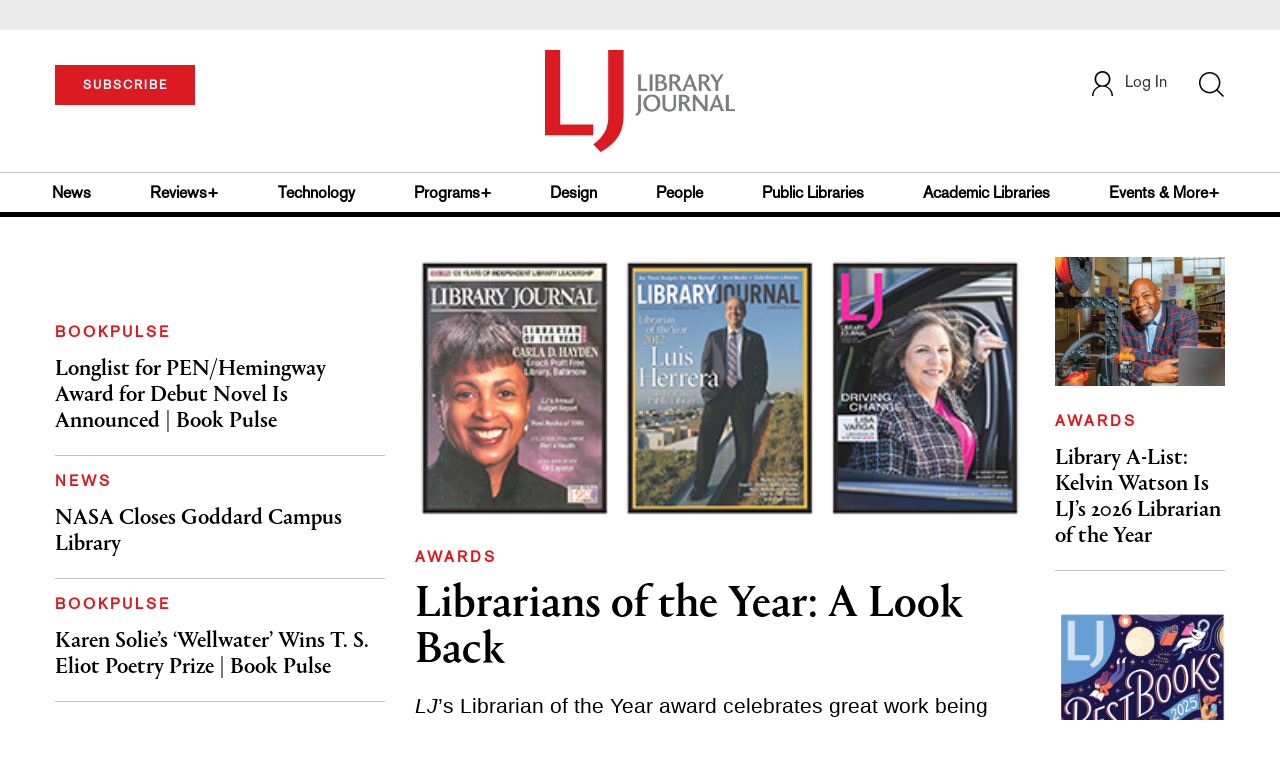

--- FILE ---
content_type: text/html;charset=UTF-8
request_url: https://www.libraryjournal.com/article/CA6638876.html
body_size: 80893
content:

<!DOCTYPE html PUBLIC "-//W3C//DTD XHTML 1.0 Transitional//EN" "http://www.w3.org/TR/xhtml1/DTD/xhtml1-transitional.dtd">
<html xmlns="http://www.w3.org/1999/xhtml">
<head>
<script src="//cdn.blueconic.net/mediasource.js"></script>
<title>Library Journal</title>
<meta http-equiv="Content-Type" content="text/html; charset=utf-8" />
<meta name="viewport" content="width=device-width, initial-scale=1.0, maximum-scale=1.0, user-scalable=no">
<meta name="keywords" content="Library Journal Junior Library Guild, jlg, library, librarian, books, collection development, reading categories, reading levels." />

<!-- Latest compiled and minified CSS -->
<link rel="stylesheet" type="text/css" href="/webfiles/1768801005591/css/bootstrap3.3.7.min.css"/>
<!-- <link rel="stylesheet" href="https://maxcdn.bootstrapcdn.com/bootstrap/3.3.7/css/bootstrap.min.css"> -->

<!-- jQuery library -->
<script src="https://ajax.googleapis.com/ajax/libs/jquery/3.3.1/jquery.min.js"></script>
<script src="https://cdnjs.cloudflare.com/ajax/libs/jquery-cookie/1.4.1/jquery.cookie.min.js"></script>

<!-- Jquery pluging for Pagination -->
<script src="/webfiles/1768801005591/js/jquery.simplePagination.js" type="text/javascript"></script>
<!-- <script type="text/javascript" src="path_to/jquery.simplePagination.js"></script> -->

<!-- Latest compiled JavaScript -->
<script src="/webfiles/1768801005591/js/bootstrap3.3.7.min.js" type="text/javascript"></script>
<!-- <script src="https://maxcdn.bootstrapcdn.com/bootstrap/3.3.7/js/bootstrap.min.js"></script> -->

<!-- ReCAPTCHA plugin -->
<script src='https://www.google.com/recaptcha/api.js'></script>

<!-- fa fa Icons -->
<!-- <link rel="stylesheet" href="https://cdnjs.cloudflare.com/ajax/libs/font-awesome/4.7.0/css/font-awesome.min.css"> -->

<link href='https://fonts.googleapis.com/css?family=Open+Sans:400,300,600,700' rel='stylesheet' type='text/css'>
<link href='https://fonts.googleapis.com/css?family=Montserrat:400,700' rel='stylesheet' type='text/css'>
<!-- <link href="http://lj.libraryjournal.com/wp-content/themes/news/images/favicon.ico" rel="Shortcut Icon" type="image/x-icon" /> -->

<link href="/webfiles/1768801005591/images/LJ_logo.ico" rel="Shortcut Icon" type="image/x-icon" />

<!-- <link rel="stylesheet" type="text/css" href="/webfiles/1768801005591/css/header.css"/> -->
<link rel="stylesheet" type="text/css" href="/webfiles/1768801005591/css/font-awesome.css"/>
<link rel="stylesheet" type="text/css" href="/webfiles/1768801005591/css/style.css"/>
<!-- <link rel="stylesheet" type="text/css" href="/webfiles/1768801005591/css/utilities.css"/> -->
<!-- <link rel="stylesheet" type="text/css" href="/webfiles/1768801005591/css/media.css"/> -->
<!-- <link rel="stylesheet" type="text/css" href="/webfiles/1768801005591/css/fonts.css"/> -->
<!-- <link rel="stylesheet" type="text/css" href="/webfiles/1768801005591/css/theme.css"/> -->

<script type='text/javascript' src='https://partner.googleadservices.com/gampad/google_service.js'>
</script>

<script type='text/javascript'>
    GS_googleAddAdSenseService("ca-pub-1872221973353849");
    GS_googleEnableAllServices();
</script>


<script type='text/javascript'>
//Header ad Section
    GA_googleAddAttr("Site", "LJ2018");
    GA_googleAddSlot("ca-pub-1872221973353849", "LJ_Spotible1_1x1");

</script>

<script type='text/javascript'>
    GA_googleFetchAds();
</script>

<script async="async" src="https://www.googletagservices.com/tag/js/gpt.js">
</script>

<script type='text/javascript'>
var googletag = googletag || {};
googletag.cmd = googletag.cmd || [];

</script>

<script type='text/javascript'>

var gptAdSlots = [];

googletag.cmd.push(function() {

var desktopSevenTwenty = googletag.sizeMapping().
    addSize([0, 0], []).
    addSize([768, 200], [728, 90]).
    build();

var mobileThreeHund = googletag.sizeMapping().
    addSize([0, 0], []).
    addSize([320, 200], [300, 50]).
    addSize([768,200],[]).
    build();
        
    //Header Slots
    gptAdSlots[0] = googletag.defineSlot('/3245306/lj2018_header_728x90', [728, 90], 'header_tag_desktop').defineSizeMapping(desktopSevenTwenty).setCollapseEmptyDiv(true).addService(googletag.pubads());
    gptAdSlots[1] = googletag.defineSlot('/3245306/lj2018_header_300x50', [300, 50], 'header_tag_mobile').defineSizeMapping(mobileThreeHund).setCollapseEmptyDiv(true).addService(googletag.pubads());
    
    googletag.pubads().setTargeting("Site","LJ2018");

        googletag.enableServices();
});
</script>


<script>
    var pathname = location.pathname;
    segments = pathname.split('/');
    var pathlength = segments.length-1;
    var secondPath = pathlength-1;
    //var newURL = window.location.origin;
    var newURL = "https://www.libraryjournal.com";

    var articalName="";
    if(segments[pathlength] == "")
        articalName= segments[pathlength-1];
    else{
        articalName= segments[pathlength];
    }
console.log("articalName==>404",articalName);



     if(articalName.match(/Contact-Us/i)){
        newURL= newURL+"/page/"+articalName;
    }else if(articalName.match(/making-book/i)){
        newURL= newURL+"/story/making-the-book";
    }else if(articalName.match(/2021-22GovDocs/i)){
        newURL= "https://www.libraryjournal.com/story/rebuilding-and-rewriting-notable-government-documents-2021-22";
    }else if(articalName.match(/19pro/i)){
        newURL= "https://subscribe.pcspublink.com/sub/subscribe.aspx?guid=46a5b1cf-1827-46a6-8213-0ba948eb0bef";
    }else if(articalName.match(/pro21/i)){
        newURL= "https://subscribe.pcspublink.com/sub/subscribe.aspx?guid=b18ef999-06cc-4461-ae3e-8427d53f00c0";
    }else if(articalName.match(/21pro/i)){
        newURL= "https://subscribe.pcspublink.com/sub/subscribe.aspx?guid=08ed5106-fe28-4c93-bac5-fc64724968f3";
    }else if(articalName.match(/AcademicArch2019/i)){
        newURL= "https://www.surveygizmo.com/s3/5104511/Academic-Form-for-2019-Architectural-issue";
    }else if(articalName.match(/PublicArch2019/i)){
        newURL= "https://www.surveygizmo.com/s3/5103930/Public-Form-for-2019-Architectural-issue";
    }else if(articalName.match(/making-book/i)){
        newURL= newURL+"/story/making-the-book";
    }else if(articalName.match(/subscribe/i)){
        newURL= newURL+"/page/subscribe";
    }else if(articalName.match(/ComingSoon/i)){
        newURL= "https://event.on24.com/wcc/r/2028121/B9D7624289E2DD486E24CB63627830D7?partnerref=LJSPNSRingramprintad71719";
    }else if(articalName.match(/dontcallitacomeback/i)){
        newURL= newURL+"/story/dont-call-it-a-comeback";
    }else if(articalName.match(/CommunityImpactPrize19/i)){
        newURL= newURL+"/story/sacramento-public-library-wins-jerry-kline-community-impact-prize";
    }else if(articalName.match(/communityimpact/i)){
        newURL= newURL+"/page/jerry-kline-community-impact-prize-submission-guidelines";
    }else if(articalName.match(/save/i)){
        newURL= newURL+"/page/subscribe&analyticstoken=g9vFuE0CaUb56kjj0tKVRAfqWWRhtd";
    }else if(articalName.match(/LOY2019/i)){
        newURL= newURL+"/story/Equity-and-Education-for-All-Library-of-the-Year-2019";
    }else if(articalName.match(/events/i)){
        newURL= newURL+"?subpage=Events";
    }else if(articalName.match(/designinstitutehayward/i)){
        newURL= newURL+"/event/design-institute-hayward-ca";
    }else if(articalName.match(/DESIGNINSTITUTE/i)){
        newURL= newURL+"/event/dimn";
    }else if(articalName.match(/MarketingAward/i)){
        newURL= newURL+"/page/Marketer-of-the-Year-Guidelines";
    }else if(articalName.match(/LJARC/i)){
        newURL= "https://storeapi.libraryjournal.com/magento2-ib/customform/form.php?name=lj_arc_galley_form";
    }else if(articalName.match(/prepub/i)){
        newURL= "https://www.libraryjournal.com/section/reviews/booknews/prepub";
    }else if(articalName.match(/Prepub/i)){
        newURL= newURL+"?subpage=Prepub";
    }else if(articalName.match(/moversandshakers2019/i)){
        newURL= "https://storeapi.libraryjournal.com/magento2-ib/customform/form.php?name=movers_nominations_2019";
    }else if(articalName.match(/movers/i)){
        newURL= newURL+"?subpage=movers";
    }else if(articalName.match(/movers2020/i)){
        newURL= newURL+"/page/movers-and-shakers-2020";
    }else if(articalName.match(/movers-and-shakers/i)){
        newURL= newURL+"?subpage=movers";
    }else if(articalName.match(/budget2018/i)){
        newURL= "https://www.surveygizmo.com/s3/4651111/2018-LJ-Budget-Survey";
    }else if(articalName.match(/waterhousesweeps/i)){
        newURL= newURL+"/page/sweep-stakes-2018";
    }else if(articalName.match(/quartosweeps2019/i)){
        newURL= newURL+"/page/2019-quarto-sweep-stakes";
    }else if(articalName.match(/LibraryMarketers/i)){
        newURL= "https://www.libraryjournal.com//story/library-marketing-departments";
    }else if(articalName.match(/Terms-of-Use/i)){
        newURL= newURL+"/page/terms-of-use";
    }else if(articalName.match(/Referenda2024/i)){
        newURL= newURL+"/story/renewals-to-rededications-libraries-on-the-ballot-2024";
    }else if(articalName.match(/Referenda2023/i)){
        newURL= newURL+"/story/keeping-libraries-right-side-up-budgets-and-funding-2024";
    }else if(articalName.match(/academicArch2018/i)){
        newURL= "https://mediasource.formstack.com/forms/architectural_questionnaire_for_academic_libraries_2018";
    }else if(articalName.match(/publicArch2018/i)){
        newURL= "https://mediasource.formstack.com/forms/architectural_questionnaire_for_public_libraries_2018";
    }else if(articalName.match(/analyticswebinar/i)){
        newURL= "https://event.on24.com/wcc/r/1835822/01AAF3C800E07CAFF6D4369596A28884?partnerref=LJSPNSRprintad101118";
    }else if(articalName.match(/pro19/i)){
        newURL= "https://subscribe.pcspublink.com/sub/subscribe.aspx?guid=02cc2332-9ce9-415f-8797-57c1f0b02f65";
    }else if(articalName.match(/LJMedia/i)){
        newURL= newURL+"?subpage=Reviews%2B,Media&category=review";
    }else if(articalName.match(/LJMystery&Suspense/i)){
        newURL= newURL+"?subpage=Reviews%2B,Fiction,Mystery&category=review";
    }else if(articalName.match(/LJSFF/i)){
        newURL= newURL+"?subpage=Reviews%2B,Fiction,SFF&category=review";
    }else if(articalName.match(/LJErotica/i)){
        newURL= newURL+"?subpage=Reviews%2B,Fiction,Erotica&category=review";
    }else if(articalName.match(/LJRomance/i)){
        newURL= newURL+"?subpage=Reviews%2B,Fiction,Romance&category=review";
    }else if(articalName.match(/LJGraphicNovels/i)){
        newURL= newURL+"?subpage=GRAPHIC%20NOVELS&category=review";
    }else if(articalName.match(/LJSelf-Help/i)){
        newURL= newURL+"?subpage=Reviews%2B,Nonfiction,Psychology&category=review";
    }else if(articalName.match(/LJParenting/i)){
        newURL= newURL+"?subpage=Reviews%2B,Nonfiction,Parenting";
    }else if(articalName.match(/LJFiction/i)){
        newURL= newURL+"?subpage=FICTION&category=review";
    }else if(articalName.match(/LJNonfiction/i)){
        newURL= newURL+"?subpage=Reviews%2B,Nonfiction&category=review";
    }else if(articalName.match(/LJReference/i)){
        newURL= newURL+"?subpage=Reviews%2B,Reference&category=review";
    }else if(articalName.match(/EvaluateAuditDiversifyOct2020/i)){
        newURL= newURL+"/event/evaluating-auditing-and-diversifying-your-collections-oct-2020";
    }else if(articalName.match(/EvaluateAuditDiversify/i)){
        newURL= newURL+"/event/evaluating-auditing-and-diversifying-your-collections-nov";
    }else if(articalName.match(/subscribe-forty-discount&analyticstoken=4EPONccsw8Ua6YP5VfZEqapOzTSeaM/i)){
        newURL= newURL+"/page/subscribe-back-to-school&analyticstoken=4EPONccsw8Ua6YP5VfZEqapOzTSeaM";
    }else if(articalName.match(/subscribe-forty-discount&analyticstoken=NGZgLTVXmftWFt258tZVGXoWCuXyOj/i)){
        newURL= newURL+"/page/subscribe-back-to-school&analyticstoken=NGZgLTVXmftWFt258tZVGXoWCuXyOj";
    }else if(articalName.match(/budget2019/i)){
        newURL= "https://www.surveygizmo.com/s3/5283171/2019-LJ-Budget-Survey";
    }else if(articalName.match(/MaterialsSurvey2019/i)){
    	newURL= "https://www.surveygizmo.com/s3/5306364/LJ-2019-Materials-Circulation-Survey";
    }else if(articalName.match(/newsletter/i)){
        newURL= "https://storeapi.libraryjournal.com/magento2-ib/customform/form.php?name=LJnewsletters";
    }else if(articalName.match(/20pro/i)){
        newURL= "https://subscribe.pcspublink.com/sub/subscribe.aspx?guid=7a4fe85a-01d3-4a5c-a654-6e5be95f3a43";
    }else if(articalName.match(/equityinactionfeb2020/i)){
        newURL= "https://www.eventbrite.com/e/equity-in-action-taking-your-diversity-and-inclusion-initiatives-to-the-next-level-tickets-86511956591";
    }else if(articalName.match(/youthleadershipsummit/i)){
        newURL= "https://www.eventbrite.com/e/public-library-youth-services-leadership-summit-library-impact-starts-here-fort-lauderdale-fl-registration-80280090913";
    }else if(articalName.match(/spring2020preview/i)){
        newURL= "https://docs.google.com/spreadsheets/d/1hc2HGSYdXIp8qOtSD8ci8f7_5-0xwqOZ6NM6qg8IOio/edit?usp=sharing";
    }else if(articalName.match(/PLA2020/i)){
        newURL= newURL+"/story/ljx200201_PLAPreview";
    }else if(articalName.match(/budgets2020/i)){
        newURL= newURL+"/story/ljx200201_BudgetsFunding";
    }else if(articalName.match(/ead_april2020/i)){
        newURL= newURL+"/event/evaluating-auditing-and-diversifying-your-collections-april-2020";
    }else if(articalName.match(/reviewsubmissions/i)){
        newURL= newURL+"/page/Review-Submissions";
    }else if(articalName.match(/reviewforLJ/i)){
        newURL= newURL+"/page/Review-for-LJ";
    }else if(articalName.match(/submissions/i)){
        newURL= newURL+"/page/submit-features-news";
    }else if(articalName.match(/equityinactionsept2020/i)){
        newURL= newURL+"/event/equity-in-action-sept-2020";
    }else if(articalName.match(/EAD_OCT2020/i)){
        newURL= newURL+"/event/evaluating-auditing-and-diversifying-your-collections-oct-2020";
    }else if(articalName.match(/heysiriwebinar/i)){
        newURL= newURL+"/event/hey-siri-what-does-the-future-of-public-libraries-look-like";
    }else if(articalName.match(/EDILJWEBINAR2020/i)){
        newURL= newURL+"/event/advancing-equity-diversity-and-inclusion-in-public-libraries";
    }else if(articalName.match(/designinstitutehayward/i)){
        newURL= newURL+"/event/design-institute-hayward-ca";
    }else if(articalName.match(/dod0520/i)){
        newURL= newURL+"/event/library-journal-day-of-dialog-nyc-ve";
    }else if(articalName.match(/dodonyc2020/i)){
        newURL= newURL+"/event/library-journal-day-of-dialog-nyc-2020";
    }else if(articalName.match(/thrivingtogether/i)){
        newURL= newURL+"/event/thriving-together";
    }else if(articalName.match(/covid19/i)){
        newURL= newURL+"?subpage=COVID19";
    }else if(articalName.match(/comingsoon/i)){
        newURL= "https://event.on24.com/wcc/r/2221018/1CE85B05BDE3784826E35A474758F09B?partnerref=LJSPNSRingram32620vanity";
    }else if(articalName.match(/spanishresources/i)){
        newURL= newURL+"/story/collection-development-spanish-language-resources";
    }else if(articalName.match(/equity-in-action-antiracist/i)){
        newURL= newURL+"/event/equity-in-action-sept-2020";
    }else if(articalName.match(/govdocs2019/i)){
        newURL= newURL+"/story/Government-documents-2019";
    }else if(articalName.match(/GovDocsAddresses2019/i)){
        newURL= newURL+"/story/Updating-Congress-Notable-Government-Documents-2019";
    }else if(articalName.match(/LibraryOfTheYear2020/i)){
        newURL= newURL+"/story/Seattle-Public-Library-Listens-Up-Gale-LJ-Library-of-the-Year-2020";
    }else if(articalName.match(/pro20/i)){
        newURL= "https://subscribe.pcspublink.com/sub/subscribe.aspx?guid=8a168ed3-43a7-4057-a8e4-c05f0819612d";
    }else if(articalName.match(/publicArch2020/i)){
        newURL= "https://www.surveygizmo.com/s3/5665514/Public-Library-2020-Form-for-LJ-Architectural-Issue";
    }else if(articalName.match(/academicArch2020/i)){
        newURL= "https://www.surveygizmo.com/s3/5665517/Academic-Form-for-2020-Architectural-issue";
    }else if(articalName.match(/resilient-together-2021/i)){
        newURL= newURL+"/event/resilient-together-2021";
    }else if(articalName.match(/resilient-together/i)){
        newURL= newURL+"/event/resilient-together";
    }else if(articalName.match(/fall2020titles/i)){
        newURL= "https://docs.google.com/spreadsheets/d/1UD3SRLmYNaUF66RBL2H_qHouvjg41UivCp5cg1boYxU/edit?usp=sharing";
    }else if(articalName.match(/marketer-of-the-year/i)){
        newURL= newURL+"/page/Marketer-of-the-Year-Guidelines";
    }else if(articalName.match(/equity-in-action-2021/i)){
        newURL= newURL+"/event/equity-in-action-sept-2021";
    }else if(articalName.match(/antiracist-library-culture/i)){
        newURL= newURL+"/event/equity-in-action-sept-2021";
    }else if(articalName.match(/equity-in-action-oct/i)){
        newURL= newURL+"/event/building-diverse-collections";
    }else if(articalName.match(/building-diverse-collections-may-2021/i)){
        newURL= newURL+"/event/building-diverse-collections-may-2021";
    }else if(articalName.match(/building-diverse-collections-oct-2021/i)){
        newURL= newURL+"/event/building-diverse-collections-oct-2021";
    }else if(articalName.match(/design-institute/i)){
        newURL= newURL+"/event/library-design-online";
    }else if(articalName.match(/librarycon2020/i)){
        newURL= newURL+"/event/librarycon-2020";
    }else if(articalName.match(/2020Placements/i)){
        newURL= newURL+"/story/ljs-placements-and-salaries-survey-2020";
    }else if(articalName.match(/PlacementsMethodology/i)){
        newURL= newURL+"/story/ljs-placements-and-salaries-survey-2020-methodology";
    }else if(articalName.match(/Budget2020/i)){
        newURL= "https://survey.alchemer.com/s3/5996665/2020-LJ-Budget-Survey";
    }else if(articalName.match(/Materials2020/i)){
        newURL= "https://survey.alchemer.com/s3/6002767/LJ-Materials-Circulation-Survey";
    }else if(articalName.match(/budget2021/i)){
        newURL= "https://survey.alchemer.com/s3/6607091/2021-LJ-Budget-Survey";
    }else if(articalName.match(/best-in-class-2021/i)){
        newURL= newURL+"/event/best-in-class";
    }else if(articalName.match(/public-programming-2021/i)){
        newURL= newURL+"/event/public-programming-in-pandemic";
    }else if(articalName.match(/remote-reboot-2021/i)){
        newURL= newURL+"/event/remote-reboot";
    }else if(articalName.match(/lj-winter-summit-2021/i)){
        newURL= newURL+"/event/lj-winter-summit";
    }else if(articalName.match(/designing-flexible-future/i)){
        newURL= newURL+"/event/designing-for-the-flexible-future";
    }else if(articalName.match(/day-of-dialog-spring/i)){
        newURL= newURL+"/event/library-journal-day-of-dialog-nyc-ve-spring";
    }else if(articalName.match(/Review-for-LJ/i)){
        newURL= newURL+"/page/Review-for-LJ";
    }else if(articalName.match(/renewnow/i)){
        newURL= "https://mylibraryjournal.darwin.cx/";
    }else if(articalName.match(/customerservice/i)){
        newURL= "https://subscribe.pcspublink.com/WeBSIS4/CategoryLogin.aspx?pub=LBJL";
    }else if(articalName.match(/renewnow/i)){
        newURL= "https://subscribe.pcspublink.com/WeBSIS4/CategoryLogin.aspx?pub=LBJL";
    }else if(articalName.match(/jobzone/i)){
        newURL= "http://jobs.libraryjournal.com";
    }else if(articalName.match(/webcasts/i)){
        newURL= newURL+"?subpage=Events&eventtype=webcasts";
    }else if(articalName.match(/ala2021/i)){
        newURL= "https://storeapi.libraryjournal.com/magento2-ib/customform/form.php?name=2021june-lj-ala-galley-signing-guide";
    }else if(articalName.match(/academicArch2021/i)){
        newURL= "https://survey.alchemer.com/s3/6390112/Form-for-2021-Academic-Library-Architecture-Feature";
    }else if(articalName.match(/publicArch2021/i)){
        newURL= "https://survey.alchemer.com/s3/6390114/Form-for-2021-Public-Library-Architecture-Feature";
    }else if(articalName.match(/2020GovDocs/i)){
        newURL= newURL+"/story/2020-The-Year-of-Government-Information-Government-Documents";
    }else if(articalName.match(/2021/i)){
        newURL= "https://subscribe.pcspublink.com/sub/subscribe.aspx?guid=803e32f3-7dc2-483c-a0cc-e8ece99c2451";
    }else if(articalName.match(/readwoke/i)){
        newURL= newURL+"/event/read-woke-mini-course";
    }else if(articalName.match(/budget2021/i)){
        newURL= "https://survey.alchemer.com/s3/6607091/2021-LJ-Budget-Survey";
    }else if(articalName.match(/prhwinterfestival/i)){
        newURL= newURL+"/event/prh-winter-festival";
    }else if(articalName.match(/diverse-collections/i)){
        newURL= newURL+"/event/how-to-build-diverse-collections-mar-2022";
    }else if(articalName.match(/antiracist-library/i)){
        newURL= "https://www.libraryjournal.com/event/how-to-build-an-antiracist-library-culture-feb-2022";
    }else if(articalName.match(/PLUS2022/i)){
        newURL= "https://subscribe.pcspublink.com/sub/subscribe.aspx?guid=c6032877-d76b-412c-8f2d-f2283c75dc5e";
    }else if(articalName.match(/2022PLUS/i)){
        newURL= "https://subscribe.pcspublink.com/sub/subscribe.aspx?guid=45bd4f25-8b96-4f09-83c2-7e0b2a613a7c";
    }else if(articalName.match(/Materials2022/i)){
        newURL= "https://survey.alchemer.com/s3/6713505/LJ-2022-Public-Library-Materials-Survey";
    }else if(articalName.match(/audio/i)){
        newURL= newURL+"/section/reviews/media/audio?&category=review";
    }else if(articalName.match(/pla2022/i)){
        newURL= "https://storeapi.libraryjournal.com/magento2-ib/customform/form.php?name=2022-pla-galley-signing-guide";
    }else if(articalName.match(/PLUS22/i)){
        newURL= newURL+"/page/subscribe-dm1";
    }else if(articalName.match(/22PLUS/i)){
        newURL= newURL+"/page/subscribe-dm2";
    }else if(articalName.match(/fines&fees/i)){
        newURL= "https://survey.alchemer.com/s3/6868144/Public-Library-Fines-Fees-Survey-2022";
    }else if(articalName.match(/publicArch2022/i)){
        newURL= "https://survey.alchemer.com/s3/6911721/Public-Form-for-2022-Architecture-Issue";
    }else if(articalName.match(/academicArch2022/i)){
        newURL= "https://survey.alchemer.com/s3/6911718/Academic-Form-for-2022-Architectural-issue";
    }else if(articalName.match(/FALL22/i)){
        newURL= "/page/subscribe-dm1/indv";
    }else if(articalName.match(/22FALL/i)){
        newURL= "/page/subscribe-dm2/indv";
    }else if(articalName.match(/onlinecourses/i)){
        newURL= "https://www.libraryjournal.com/section/events?eventtype=eventHome";
    }else if(articalName.match(/dmsub/i)){
        newURL= "/page/subscribe/indv";
    }else if(articalName.match(/summit/i)){
        newURL= "https://www.libraryjournal.com/event/lj-directors-summit-2023";
    }else if(articalName.match(/academicArch2023/i)){
        newURL= "https://survey.alchemer.com/s3/7239620/AcademicArch2023";
    }else if(articalName.match(/publicArch2023/i)){
        newURL= "https://survey.alchemer.com/s3/7239622/PublicArch2023";
    }else if(articalName.match(/multiuser/i)){
        newURL= "https://www.libraryjournal.com/page/subscribe/inst";
    }else if(articalName.match(/2023GovDocs/i)){
        newURL= "https://www.libraryjournal.com/story/population-prosperity-and-parks-notable-government-documents-of-2023";
    }else if(articalName.match(/groupsubs/i)){
        newURL= "https://info.libraryjournal.com/professional-reading-subscriptions";
    }else if(articalName.match(/professionaldevelopment/i)){
        newURL= "https://info.libraryjournal.com/professional-development";
    }else if(articalName.match(/freetrial/i)){
        newURL= "https://www.libraryjournal.com/page/subscribe/freetrial";
    
    }
    else{
        newURL= newURL+"/story/"+articalName;
    }
    //window.location.href = newURL;
    window.location.replace(newURL); 
</script> 
</head>

<body>
	<div class="col-md-12 pl_0 pr_0">
    <a name="top"></a>

		<div id="advertisement" class="advertisement adv-top bg-gray col-md-12 col-sm-12 col-xs-12 float-left hidden-xs hidden-print">
			<div id="header_tag_desktop">
                <script type='text/javascript'>
                    googletag.cmd.push(function() { googletag.display('header_tag_desktop'); });
                </script>
			</div>
		</div>

<!-- new header design in desktop view -->
<script src="/webfiles/1768801005591/js/header.js" type="text/javascript"></script>
<script type="text/javascript" id="hs-script-loader" async defer src="//js.hs-scripts.com/20468848.js"></script>
<script defer="" src="https://cdnjs.cloudflare.com/ajax/libs/imask/3.4.0/imask.min.js"></script>


<!-- IP Popup Start -->
<div class="modal fade" id="myModal" tabindex="-1" role="dialog" data-keyboard="false" aria-labelledby="exampleModalCenterTitle" aria-hidden="true">
  <div class="modal-dialog modal-dialog-centered" role="document">
    <div class="ip-met-pop-cont modal-content">
      <div class="modal-body">
        <button onclick="closeClick()" type="button" class="close" data-dismiss="modal" aria-label="Close">
          <span style="font-size:25px;" aria-hidden="true">&times;</span>
        </button>
        <h3 class="ip-met-pop-h3"></h3>
        <div class="ip-met-pop-anc-link-cont">
          <button onclick="loginClick()" type="button" class="ip-met-pop-anc-link">Login</button>
          <button onclick="closeClick()" type="button" class="ip-met-pop-anc-link" data-dismiss="modal">No thanks, take me to the website.</button>
        </div>
     </div>
    </div>
  </div>
</div>
<!-- IP Popup End -->

<!-- Login Access Popup Start -->
<div class="modal fade" id="loginConfirmModal" tabindex="-1" role="dialog" data-keyboard="false" aria-labelledby="exampleModalCenterTitle" aria-hidden="true">
  <div class="modal-dialog modal-dialog-centered" role="document">
    <div class="login-met-pop-cont modal-content">
      <div class="modal-body">
        <button onclick="procedToLoginClose()" type="button" class="close" data-dismiss="modal" aria-label="Close">
          <span style="font-size:25px;" aria-hidden="true">&times;</span>
        </button>
        <h3 class="login-met-pop-h3-header">You have exceeded your limit for simultaneous device logins.</h3>
        <h3 class="login-met-pop-h3">Your current subscription allows you to be actively logged in on up to three (3) devices simultaneously. Click on continue below to log out of other sessions and log in on this device.</h3>
        <div class="ip-met-pop-anc-link-cont">
          <button id="proced-to-login" type="button" class="ip-met-pop-anc-link" onclick="procedToLoginClick()" data-dismiss="modal">Continue</button>
          <button type="button" class="ip-met-pop-anc-link" data-dismiss="modal" onclick="procedToLoginClose()">Cancel</button>
        </div>
     </div>
    </div>
  </div>
</div>
<!-- Login Access Popup End -->

<!-- Gift Subscription Popup Start -->
<div class="modal fade" id="myGiftModal" tabindex="-1" role="dialog" data-keyboard="false" aria-labelledby="exampleModalCenterTitle" aria-hidden="true">
  <div class="modal-dialog modal-dialog-centered" role="document">
    <div class="gift-met-pop-cont modal-content">
      <div class="modal-body">
        <button onclick="giftPopupCloseClick()" type="button" class="close" data-dismiss="modal" aria-label="Close">
          <span style="font-size:25px;" aria-hidden="true">&times;</span>
        </button>
        <h3 id="gift-met-pop-h3" class="gift-met-pop-h3"></h3>
        <div class="gift-met-pop-anc-link-cont">
          <button onclick="giftPopupOKClick()" type="button" class="gift-met-pop-anc-link">OK</button>
        </div>
        <div class="display-none" id="gift-loader-space"><i class="fa fa-spinner fa-spin red" style="font-size:38px;margin-left: 45%;"></i></div>
     </div>
    </div>
  </div>
</div>
<!-- Gift Subscription Popup End -->

<div id="header" class="header container-fluid col-md-12 col-sm-12 col-xs-12 float-left pl_0 pr_0 hidden-xs">
  <div id="header-banner-multi-sub" class="header-banner-multi-sub"></div>
  <nav class="navbar navbar-default container mb_0">
    <div class="col-md-12 col-sm-12 col-xs-12 p_0">
      <div class="navbar-header col-md-3 col-sm-3 col-xs-12 mb_15 p_0">
        <a href="/page/subscribe"><button id="subscribe-btn"
            class="btn btn-subscribe btn-red navbar-btn subscribe-btn-size" style="width:140px;">SUBSCRIBE</button><a>
            <div id="open-url-btn" class="topic-type mb_10" style="display:none; margin-top:40px">
              <!--<a class="theme-link fs_13" style="cursor: pointer">ACCESS DIGITIZED EDITION</a>-->
              <a id="digitized" class="theme-link fs_13" style="cursor: pointer">ACCESS DIGITIZED EDITION</a>
            </div>
            <div id="emags_link" class="topic-type mb_10" style="display:none; margin-top:40px">
              <a id="emags_link_click" class="theme-link fs_13" style="cursor: pointer">ACCESS DIGITIZED EDITION</a>
          </div>
      </div>
      <div class="col-md-6 col-sm-6 col-xs-12 text-align-center">
        <a id="homeId" onclick="readUrlCategory('home','homeId','home')" ;>
          <img class="LJ-image pointer" src="/webfiles/1768801005591/images/LJ.jpg" alt="L J image" />
        </a>
      </div>
      <ul class="nav navbar-nav navbar-right col-md-3 col-sm-3 col-xs-12 mt_20">
        <!-- <li class="pull-right mt_5 tab-mt-20">
            <a class="tab-no-padding" href="/page/shopping-cart-page">
              <div id="cart">
                <img class="tab-w20" src="/webfiles/1768801005591/images/shopping-cart.png"/>
              </div>
              <span id="itemCount">0</span>
            </a>
          </li> -->
        <li class="pull-right mt_20 ml_30 search-bar">
          <a href="" class="search-icon p_0 tab-ml-10" data-toggle="collapse">
            <img id="btn" class="tab-w20" src="/webfiles/1768801005591/images/search.png" />
            <div id="idd" class="display-none"></div>
          </a>
        </li>
        <li id="usertempDetail" class="pull-right mt_20 ellipsis-user-name dropdown-hover display-none">
          <div class="usertempDetail pointer ml_20 tab-no-margin fs_16 tab-fs-14 customer-id">Free Access Account</div>
          <!-- After logged in user account nav popup-->
          <ul id="account-popup" class="dropdown-menu account-nav border-none">
            <li><a class="mb_10 mt_10 pointer" onclick="deleteAllCookies('/page/home')">Logout</a></li>
          </ul>
        </li>
        <li id="userDetail" class="pull-right mt_20 ellipsis-user-name dropdown">
          <div id="mydiv" class="userDetail pointer ml_20 tab-no-margin fs_16 tab-fs-14">
              <a href="/page/login" class="p_0 fs_16 dropdown-toggle" role="button" aria-expanded="false">
          <img class="mr_10" src="/webfiles/1768801005591/images/user.png" />Log In</a> 

            </div>
          <!-- After logged in user account nav popup-->
          <ul id="account-popup" class="dropdown-menu account-nav border-none">
            <li><a class="mb_10 mt_10" href="/page/account-dashboard?id=ms" id="ms">My Subscriptions</a></li>
            <!-- <li><a class="mb_10 mt_10"href="/page/account-dashboard?id=ml" id="ml">My Library</a></li> -->
            <li><a class="mb_10 mt_10" href="/page/account-dashboard?id=mz" id="mz">My Library</a></li>
            <li><a class="mb_10 mt_10" href="/page/account-dashboard?id=mp" id="mp">My Profile</a></li>
            <li><a class="mb_10 mt_10 display-none" href="/page/account-dashboard?id=mi" id="mi">Manage Institution</a>
            </li>
            <li><a class="mb_10 mt_10 pointer" onclick="deleteAllCookies('/page/home')">Logout</a></li>
          </ul> <!-- End After logged in user account nav popup -->

          <!-- Before log in user account nav popup -->
          <ul id="reg-popup" class="dropdown-menu dropdown-menu-login pb_20" role="menu">
            <li>
              <div class="registration">
                <div class="col-md-12 col-xs-12 p_0">
                  <form class="registration-form" id="login-form1" method="post" data-toggle="validator">

                    <div class="col-md-12 text-align-center pl_0 pr_0 pt_0">
                      <div class="highlight error-color display-none" id="login-error1">Invalid email or password. Try
                        again.</div>
                    </div>

                    <div class="col-md-12 form-group required mb_0 pl_20 pr_20">
                      <label class="control-label">Email</label>
                      <input class="" type="email" id="loginEmail1" name="loginEmail" placeholder="Email" required>
                    </div>

                    <div class="col-md-12 form-group required mb_0 pl_20 pr_20">
                      <label class="control-label">Password</label>
                      <input type="password" id="loginPassword1" name="loginPassword" placeholder="Password" required>
                    </div>

                    <div class="col-md-12 form-group required mb_0 pl_20 pr_20 text-align-center"
                      id="headerDropdownLoginLoader">

                    </div>

                    <div class="col-md-12 text-align-center pl_20 pr_20">
                      Forgot <a class="border-bottom-red text-decoration-none" href="/page/forgot-pass">password</a>?
                    </div>

                    <div class="col-md-12 align-center pl_20 pr_20">
                      <button type="submit" class="btn btn-default-red bold akzidenz-grotesk-regular"
                        id="headerDropdownLoginButton">LOG IN</button>
                    </div>

                    <div class="col-md-12 text-align-center align-center pl_20 pr_20 pb_0 fs_13">
                      Don't have a Library Journal Account?
                    </div>

                    <div class="col-md-12 text-align-center align-center pl_20 pr_20 pt_0">
                      <a class="border-bottom-red text-decoration-none" href="/page/register">Register Now</a>
                    </div>

                  </form>
                </div>
              </div>
            </li>
          </ul>
          <!-- End Before log in user account nav popup -->
        </li>
      </ul>
    </div><!-- end col-md-12 col-sm-12 col-xs-12 -->
  </nav>

  <div class="hr_division_grey_light mb_0"></div>
  <div class="topic-navigation">
    <nav class="navbar-default mb_0 container">
      <ul class="nav navbar-nav full-width pull-left header-section">
        <li class="pl_0 nml-8">
          <a id="newsId" class="pl_0" onclick="readUrlCategory('news','newsId','News')" ;>News</a>
        </li>
        <li>
          <a id="reviewsId" onclick="readUrlCategory('reviews','reviewsId','Reviews')" ;>Reviews+</a>
        </li>
        <li>
          <a id="technologyId" onclick="readUrlCategory('technology','technologyId','Technology')" ;>Technology</a>
        </li>
        <li>
          <a id="programsId" onclick="readUrlCategory('programs+','programsId','Programs+')" ;>Programs+</a>
        </li>
        <li>
          <a id="designId" onclick="readUrlCategory('design','designId','Design')" ;>Design</a>
        </li>
        <li>
          <a id="peopleId" onclick="readUrlCategory('people','peopleId','People')" ;>People</a>
        </li>
        <li>
          <a id="publicLibrariesId" onclick="readUrlCategory('publiclibraries','publicLibrariesId','Public Libraries')"
            ;>Public Libraries</a>
        </li>
        <li>
          <a id="academicId" onclick="readUrlCategory('academiclibraries','academicId','Academic Libraries')" ;>Academic
            Libraries</a>
        </li>
        <li class="pr_0">
          <a id="moreId" class="pr_0">Events & More+</a>
          <ul class="dropdownlist">
            <li><a id="eventId" onclick="readUrlCategory('events','eventId','Events')" ;>Events</a></li>
            <li><a id="onlineCourseId" onclick="readUrlCategory('events?eventtype=eventHome','onlineCourseId','OnlineCourse')" ;>Online Courses</a></li>
               <li><a href="https://librarieslead.libraryjournal.com">Libraries Lead Podcast</a></li>
            <li><a id="leadershipId" onclick="readUrlCategory('leadership','leadershipId','Leadership')"
                ;>Leadership</a></li>
            <li><a id="advocacyId" onclick="readUrlCategory('advocacy','advocacyId','Advocacy')" ;>Advocacy</a></li>
            <li><a id="researchId" onclick="readUrlCategory('research','researchId','Research')" ;>Research</a></li>
            <li><a id="opinionId" onclick="readUrlCategory('opinion','opinionId','Opinion')" ;>Opinion</a></li>
            <li><a id="infoDocketId" onclick="readUrlCategory('infoDOCKET','infoDocketId','infoDOCKET')"
                ;>infoDOCKET</a></li>
            <li><a href="http://jobs.libraryjournal.com/" target="_blank">Job Zone</a></li>
          </ul>
        </li>
      </ul>
    </nav>
  </div>
  <div class="hr_division mt_0 mb_0"></div>
    <form method="get" action="/search" class="collapse search-form full-width">
      <div class="container-fluid p_0">
        <div class="p_0 search-bar-container col-md-12 col-sm-12">
          <div id="imaginary_container" class="col-md-offset-2 col-md-8 col-sm-12 mt_30">
            <div class="input-group stylish-input-group input-append">
              <input type="text" name="query" class="form-control search-box" placeholder="Search" autofocus>
              <span class="input-group-addon">
                <button type="submit">
                  <span class="glyphicon glyphicon-search"></span>
                </button>
              </span>
            </div>
          </div>
        </div>
      </div>
    </form>
</div>

<!-- new header design in mobile view -->
<div id="header-mobile" class="header container-fluid col-md-12 col-sm-12 col-xs-12 float-left visible-xs">
  <nav class="navbar navbar-default container mb_0">
    <!-- Brand and toggle get grouped for better mobile display -->
    <div class="container">
      <div class="navbar-header">
        <a id="sub-btn-mobi" href="/page/subscribe"><button class="btn btn-subscribe btn-red navbar-btn">SUBSCRIBE</button></a>
        <button id="ChangeToggle" type="button" class="navbar-toggle" data-toggle="collapse"
          data-target="#navbarCollapse">
          <img id="navbar-hamburger" class="lines pt_0" src="/webfiles/1768801005591/images/menu.png" />
          <img id="navbar-close" class="cross pt_0 hidden" src="/webfiles/1768801005591/images/cross.png" />
        </button>
        <a id="mobileHomeId" onclick="readUrlCategory('home','mobileHomeId','home')" ;>
          <img class="LJ-image pointer" src="/webfiles/1768801005591/images/mob_LJ.png" alt="L J image" />
        </a>
        <a href="#" class="p_0 pull-right" data-toggle="collapse" data-target=".login-user">
          <img class="userLines" src="/webfiles/1768801005591/images/user.png" />
        </a>
        <div class="collapse login-user">
          <div id="userDetail" class="mt_20 mb_20 dropdown">
            <div class="userDetail pointer ml_15 mb_10">
              <a href="/page/login" class="p_0 fs_16 dropdown-toggle" role="button" aria-expanded="false">Log In</a>
            </div>
            <!-- After logged in user account nav popup-->
            <div class="display-none" id="mobileViewAccountList">
              <ul class="display-none nav navbar-nav full-width pull-left no-margin">
                <li><a href="/page/account-dashboard?id=ms" id="ms">My Subscriptions</a></li>
                <li><a href="/page/account-dashboard?id=ml" id="ml">My Library</a></li>
                <!-- <li><a href="#">My Saved Articles</a></li> -->
                <li><a href="/page/account-dashboard?id=mp" id="mp">My Profile</a></li>
                <li><a href="/page/account-dashboard?id=mi" id="mi" class="display-none">Manage Institutions</a></li>
                <li><a class="pointer" onclick="deleteAllCookies('/page/home')">Logout</a></li>
              </ul>
            </div>
            <!-- End After logged in user account nav popup -->
          </div>
        </div>
      </div>
      <div class="topic-type mb_10 text-center">
        <!--<a class="theme-link fs_13" href="https://store.emags.com/libraryjournal_free" target="_blank">ACCESS DIGITIZED EDITION</a>-->
        <a id="digitized-mobi open-url-btn-mobi" class="theme-link fs_13" style="cursor: pointer; display:none;">ACCESS DIGITIZED EDITION</a>
      </div>
      <!-- Collect the nav links, forms, and other content for toggling -->
      <div class="collapse navbar-collapse" id="navbarCollapse">
          <form method="get" action="/search/search" class="search-input" id="demo-2">
            <div id="imaginary_container">
              <div class="input-group stylish-input-group input-append">
                <input type="text" name="query" class="form-control search-box" placeholder="Search">
                <span class="input-group-addon">
                  <button type="submit">
                    <span class="glyphicon glyphicon-search"></span>
                  </button>
                </span>
              </div>
            </div>
          </form>
          <ul class="nav navbar-nav mt_70">
            <li>
              <a id="mobNewsId" class="bold" onclick="readUrlCategory('news','mobNewsId','News')" ;>News</a>
              <div class="col-xs-12 mb_10">
                <div class="col-xs-6 p_0">
                  <p><a href="/section/news/archivespreservation">Archives & Preservation</a></p>
                  <p><a href="/section/news/awards">Awards</a></p>
                  <p><a href="/section/news/booknews">Book News</a></p>
                  <p><a href="/section/news/budgetsfunding">Budgets & Funding</a></p>
                  <p id="newsMoreToggle">More</p>
                  <ul id="newsMoreToggleUl" class="display-none list-unstyled">
                    <li class="mb_10"><a href="/section/news/innovation">Innovation</a></li>
                    <li class="mb_10"><a href="/section/news/lis">LIS</a></li>
                    <li class="mb_10"><a href="/section/news/management">Management</a></li>
                    <li class="mb_10"><a href="/section/news/marketing">Marketing</a></li>
                  </ul>
                </div>
                <div class="col-xs-6 pr_0 pl_10">
                  <p><a href="/section/news/buildings">Buildings</a></p>
                  <p><a href="/section/news/conferencecoverage">Conference Coverage</a></p>
                  <p><a href="/section/news/impacts">Impacts</a></p>
                  <p><a href="/section/news/industrynews">Industry News</a></p>

                </div>
                <div class="hr_division_grey_light"></div>
              </div>
            </li>
            <li>
              <a id="mobReviewsId" class="bold" onclick="readUrlCategory('reviews','mobReviewsId','Reviews')"
                ;>Reviews+</a>
              <div class="col-xs-12 mb_10">
                <div class="col-xs-6 p_0">
                  <p><a href="/section/reviews/awards">Awards</a></p>
                  <p><a href="/section/reviews/bestof">Best of</a></p>
                  <p><a href="/section/reviews/booknews">Book News</a></p>
                  <p><a href="/section/reviews/booklists">Booklists</a></p>
                  <p id="reviewMoreToggle">More</p>
                  <ul id="reviewMoreToggleUl" class="display-none list-unstyled">
                    <li class="mb_10"><a href="/section/reviews/readersadvisory">Readers' Advisory</a></li>
                    <li class="mb_10"><a href="/section/reviews/reference">Reference</a></li>
                  </ul>
                </div>
                <div class="col-xs-6 pr_0 pl_10">
                  <p><a href="/section/reviews/collectionmanagement">Collection Management</a></p>
                  <p><a href="/section/reviews/fiction">Fiction</a></p>
                  <p><a href="/section/reviews/media">Media</a></p>
                  <p><a href="/section/reviews/nonfiction">Nonfiction</a></p>
                </div>
                <div class="hr_division_grey_light"></div>
              </div>
            </li>
            <li>
              <a id="mobTechnologyId" class="bold"
                onclick="readUrlCategory('technology','mobTechnologyId','Technology')" ;>Technology</a>
              <div class="col-xs-12 mb_10">
                <div class="col-xs-6 p_0">
                  <p><a href="/section/technology/archivespreservation">Archives & Preservation</a></p>
                  <p><a href="/section/technology/awards">Awards</a></p>
                  <p><a href="/section/technology/budgetsfunding">Budgets & Funding</a></p>
                  <p><a href="/section/technology/buildings">Buildings</a></p>
                  <p id="technologyMoreToggle">More</p>
                  <ul id="technologyMoreToggleUl" class="display-none list-unstyled">
                    <li class="mb_10"><a href="/section/technology/management">Management</a></li>
                    <li class="mb_10"><a href="/section/technology/marketing">Marketing</a></li>
                    <li class="mb_10"><a href="/section/technology/readersadvisory">Readers' Advisory</a></li>
                  </ul>
                </div>
                <div class="col-xs-6 pr_0 pl_10">
                  <p><a href="/section/technology/impacts">Impacts</a></p>
                  <p><a href="/section/technology/industrynews">Industry News</a></p>
                  <p><a href="/section/technology/innovation">Innovation</a></p>
                  <p><a href="/section/technology/lis">LIS</a></p>
                </div>
                <div class="hr_division_grey_light"></div>
              </div>
            </li>
            <li>
              <a id="mobProgramsId" class="bold" onclick="readUrlCategory('programs+','mobProgramsId','Programs+')"
                ;>Programs+</a>
              <div class="col-xs-12 mb_10">
                <div class="col-xs-6 p_0">
                  <p><a href="/section/programs+/archivespreservation">Archives & Preservation</a></p>
                  <p><a href="/section/programs+/awards">Awards</a></p>
                  <p><a href="/section/programs+/collectionmanagement">Collection Management</a></p>
                  <p><a href="/section/programs+/impacts">Impacts</a></p>
                  <p id="programsMoreToggle">More</p>
                  <ul id="programsMoreToggleUl" class="display-none list-unstyled">
                    <li class="mb_10"><a href="/section/programs+/readersadvisory">Readers' Advisory</a></li>
                  </ul>
                </div>
                <div class="col-xs-6 pr_0 pl_10">
                  <p><a href="/section/programs+/innovation">Innovation</a></p>
                  <p><a href="/section/programs+/management">Management</a></p>
                  <p><a href="/section/programs+/marketing">Marketing</a></p>
                  <p><a href="/section/programs+/programming">Programming</a></p>
                </div>
                <div class="hr_division_grey_light"></div>
              </div>
            </li>
            <li>
              <a id="mobDesignId" class="bold" onclick="readUrlCategory('design','mobDesignId','Design')" ;>Design</a>
              <div class="col-xs-12 mb_10">
                <div class="col-xs-6 p_0">
                  <p><a href="/section/design/archivespreservation">Architecture & Buildings</a></p>
                  <p><a href="/section/design/awards">Awards</a></p>
                  <p><a href="/section/design/budgetsfunding">Budgets & Funding</a></p>
                  <p><a href="/section/design/buildings">Buildings</a></p>
                </div>
                <div class="col-xs-6 pr_0 pl_10">
                  <p><a href="/section/design/impacts">Impacts</a></p>
                  <p><a href="/section/design/innovation">Innovation</a></p>
                  <p><a href="/section/design/management">Management</a></p>
                </div>
                <div class="hr_division_grey_light"></div>
              </div>
            </li>
            <li>
              <a id="mobLeadershipId" class="bold"
                onclick="readUrlCategory('leadership','mobLeadershipId','Leadership')" ;>Leadership</a>
              <div class="col-xs-12 mb_10">
                <div class="col-xs-6 p_0">
                  <p><a href="/section/leadership/archivespreservation">Archives & Preservation</a></p>
                  <p><a href="/section/leadership/awards">Awards</a></p>
                  <p><a href="/section/leadership/budgetsfunding">Budgets & Funding</a></p>
                  <p><a href="/section/leadership/careers">Careers</a></p>
                  <p id="leadershipMoreToggle">More</p>
                  <ul id="leadershipMoreToggleUl" class="display-none list-unstyled">
                    <li class="mb_10"><a href="/section/leadership/management">Management</a></li>
                    <li class="mb_10"><a href="/section/leadership/marketing">Marketing</a></li>
                    <li class="mb_10"><a href="/section/leadership/readersadvisory">Readers' Advisory</a></li>
                  </ul>
                </div>
                <div class="col-xs-6 pr_0 pl_10">
                  <p><a href="/section/leadership/collectionmanagement">Collection Management</a></p>
                  <p><a href="/section/leadership/impacts">Impacts</a></p>
                  <p><a href="/section/leadership/innovation">Innovation</a></p>
                  <p><a href="/section/leadership/lis">LIS</a></p>
                </div>
                <div class="hr_division_grey_light"></div>
              </div>
            </li>
            <li>
              <a id="mobPeopleId" class="bold" onclick="readUrlCategory('people','mobPeopleId','People')" ;>People</a>
              <div class="col-xs-12 mb_10">
                <div class="col-xs-6 p_0">
                  <p><a href="/section/people/awards">Awards</a></p>
                  <p><a href="/section/people/careers">Careers</a></p>
                  <p><a href="/section/people/industrynews">Industry News</a></p>
                  <p><a href="/section/people/innovation">Innovation</a></p>
                </div>
                <div class="col-xs-6 pr_0 pl_10">
                  <p><a href="/section/people/lis">LIS</a></p>
                  <p><a href="/section/people/management">Management</a></p>
                  <p><a href="/section/people/marketing">Marketing</a></p>
                </div>
                <div class="hr_division_grey_light"></div>
              </div>
            </li>
            <li>
              <a id="mobpublicLibId" class="bold"
                onclick="readUrlCategory('publiclibraries','mobpublicLibId','Public Libraries')" ;>Public Libraries</a>
              <div class="col-xs-12 mb_10">
                <div class="hr_division_grey_light"></div>
              </div>
            </li>
            <li>
              <a id="mobAcademicId" class="bold"
                onclick="readUrlCategory('academiclibraries','mobAcademicId','Academic Libraries')" ;>Academic
                Libraries</a>
              <div class="col-xs-12 mb_10">
                <div class="hr_division_grey_light"></div>
              </div>
            </li>
            <li>
              <a id="mobAdvocacyId" class="bold" onclick="readUrlCategory('advocacy','mobAdvocacyId','Advocacy')"
                ;>Advocacy</a>
              <div class="col-xs-12 mb_10">
                <div class="col-xs-6 p_0">
                  <p><a href="?subpage=Advocacy,Awards">Awards</a></p>
                  <p><a href="?subpage=Advocacy,budgetsfunding">Budgets & Funding</a></p>
                  <p><a href="?subpage=Advocacy,Impacts">Impacts</a></p>
                </div>
                <div class="col-xs-6 pr_0 pl_10">
                  <p><a href="?subpage=Advocacy,Innovation">Innovation</a></p>
                  <p><a href="?subpage=Advocacy,Management">Management</a></p>
                  <p><a href="?subpage=Advocacy,Marketing">Marketing</a></p>
                </div>
                <div class="hr_division_grey_light"></div>
              </div>
            </li>
            <li class="pr_0">
              <a id="mobMoreId" class="bold">More</a>
              <div class="col-xs-12 mb_10">
                <div class="col-xs-6 p_0">
                  <p><a id="mobCovid19Id" onclick="readUrlCategory('covid19','mobCovid19Id','COVID19')" ;>COVID19</a>
                  </p>
                  <p><a id="mobResearchId" onclick="readUrlCategory('research','mobResearchId','Research')"
                      ;>Research</a></p>
                  <p><a id="mobopinionId" onclick="readUrlCategory('opinion','mobopinionId','Opinion')" ;>Opinion</a>
                  </p>
                  <p><a id="mobInfoDocketId" onclick="readUrlCategory('infoDOCKET','mobInfoDocketId','infoDOCKET')"
                      ;>infoDOCKET</a></p>
                  <p><a href="http://jobs.libraryjournal.com/" target="_blank">Job Zone</a></p>
                </div>
                <div class="hr_division_grey_light"></div>
              </div>
            </li>
            <li>
              <a id="mobeventPDId" class="bold" onclick="readUrlCategory('events','mobeventPDId','Events')" ;>Events &
                PD</a>
              <div class="col-xs-12 mb_10">
                <div class="col-xs-6 p_0">
                  <p><a href="/section/events?eventtype=inPersonEvents">Live Events</a></p>
                  <p><a href="/section/events?eventtype=virtualEvents">Virtual Events</a></p>
                </div>
                <div class="col-xs-6 pr_0">
                  <p><a href="/section/events?eventtype=onlineCourses">Online Courses</a></p>
                  <p><a href="/section/events?eventtype=webcasts">Webcasts</a></p>
                </div>
                <div class="hr_division_grey_light"></div>
              </div>
            </li>
            <!-- <li>
									<a id="mobCommunityId" class="bold" onclick="">Community</a>
                  <div class="col-xs-12 mb_10">
                    <div class="col-xs-6 p_0">
                        <p><a href="">Forums</a></p>
                        <p><a href="">Resources</a></p>
                    </div>
                    <div class="col-xs-6 pr_0">
                      <p><a href="">Member Benefits</a></p>
                    </div>
                    <div class="hr_division_grey_light"></div>
                  </div>
                </li> -->
            <li>
              <a id="mobAboutId" class="bold" href="/page/About-Us">About LJ</a>
              <div class="col-xs-12 mb_10">
                <div class="col-xs-6 p_0">
                  <p><a href="http://www.mediasourceinc.com/">LJ Projects</a></p>
                  <p><a href="https://self-e.libraryjournal.com/">Self-Published Books</a></p>
                </div>
                <div class="col-xs-6 pr_0">
                  <p><a href="/page/Data-Privacy">Privacy Policy</a></p>
                </div>
                <div class="hr_division_grey_light"></div>
              </div>
            </li>
            <li>
              <a id="mobGetTouchId" class="bold" onclick="">Get in Touch</a>
              <div class="col-xs-12 mb_10">
                <div class="col-xs-6 p_0">
                  <p><a href="/page/subscribe">Subscriber Services</a></p>
                </div>
                <div class="col-xs-6 pr_0">
                  <p><a href="/page/Contact-Us">Contact Us</a></p>
                </div>
                <div class="hr_division_grey_light"></div>
              </div>
            </li>
            <li>
              <div class="col-xs-12 mb_10 text-align-center bold fs_18">
                888-282-5852
              </div>
            </li>
          </ul>
      </div>
    </div>
  </nav>
</div>


<script type="text/javascript">
  var btn = $('#btn');
  var idd = $('#idd');
  var click = $('#open-url-btn');

  if ($.cookie('customerData') != undefined) {
    var cdata = JSON.parse($.cookie('customerData'));
    var group_id = cdata.group_id;
    if (group_id == 4) {
      //$('.topic-navigation').css("display","none");
      $("#userDetail").css("display", "none");
      $("#usertempDetail").removeClass('display-none');
    }
  }

  btn.click(function () {
    idd.toggle(100, function () {
      // change the button text according to the state of the "#idd"
      if (idd.hasClass('display-none')) {
        btn.attr('src', "/webfiles/1768801005591/images/cross.png");
        $('.search-box').focus();
        idd.removeClass('display-none');
      } else {
        btn.attr('src', "/webfiles/1768801005591/images/search.png");
        idd.addClass('display-none');
      }
    });

  });

  //  click.click(function() {
  //    if ($.cookie('customerData') != undefined) {
  //      var Url = APIBaseUrl + "customer/getEmagsLink/" + JSON.parse($.cookie('customerData')).email;
  //var Url = APIBaseUrl + "customer/getImpelsysLink/" + "ajey.s@quantilus.com"
  //      $.ajax({
  //        url: Url,
  //        type: 'GET',
  //        contentType: 'application/json',
  //        success: function(data, textStatus) {
  //          const obj = JSON.parse(data)
  //          if(obj['success'] == 1){
  //            window.open(obj['url']);
  //          }
  //        },
  //        error: function(request, textStatus, errorThrown) {
  //document.getElementById("saveProfileId").innerHTML = '<div onclick="myProfileSave()" class="btn btn-default-red full-width bold akzidenz-grotesk-regular" >SAVE</div>';
  //        }
  //      });
  //    }
  //  });

  $("#newsMoreToggle").click(function () {
    if ($("#newsMoreToggleUl").hasClass('display-none')) {
      $("#newsMoreToggleUl").removeClass('display-none');
    } else {
      $("#newsMoreToggleUl").addClass('display-none');
    }
  });
  $("#reviewMoreToggle").click(function () {
    if ($("#reviewMoreToggleUl").hasClass('display-none')) {
      $("#reviewMoreToggleUl").removeClass('display-none');
    } else {
      $("#reviewMoreToggleUl").addClass('display-none');
    }
  });
  $("#technologyMoreToggle").click(function () {
    if ($("#technologyMoreToggleUl").hasClass('display-none')) {
      $("#technologyMoreToggleUl").removeClass('display-none');
    } else {
      $("#technologyMoreToggleUl").addClass('display-none');
    }
  });
  $("#programsMoreToggle").click(function () {
    if ($("#programsMoreToggleUl").hasClass('display-none')) {
      $("#programsMoreToggleUl").removeClass('display-none');
    } else {
      $("#programsMoreToggleUl").addClass('display-none');
    }
  });
  $("#leadershipMoreToggle").click(function () {
    if ($("#leadershipMoreToggleUl").hasClass('display-none')) {
      $("#leadershipMoreToggleUl").removeClass('display-none');
    } else {
      $("#leadershipMoreToggleUl").addClass('display-none');
    }
  });
</script>    <div id="advertisement" class="advertisement adv-top bg-gray col-md-12 col-sm-12 col-xs-12 visible-xs float-left hidden-print">
        <div id="header_tag_mobile">
            <script type='text/javascript'>
                        googletag.cmd.push(function() { googletag.display('header_tag_mobile'); });
            </script>
        </div>
    </div>
    <div class="container">
<div class="col-md-12 col-xs-12 p_0 resp-pl-15 resp-pr-15">
  <div class="col-md-6 col-xs-12 p_0">
    <img class="full-width" src="/webfiles/1768801005591/images/LJ_404_Graphic_Large.jpg"/>
  </div>
  <div class="col-md-6 col-xs-12 p_0 mt_85">
    <h1 class="account-heading portrait-medium mt_30 text-align-center">Page Not Found?</h1>
  </div>
  <div class="hr_division_grey_light"></div>
  <div class="col-md-12 col-xs-12 p_0">
    <!-- <h3 class="mt_10 portrait-medium">Were you looking for Dewey Decimal Class 404? Didn’t think so.</h3>
    <p class="fs_16">If you typed the URL directly, please make sure the spelling is correct.</p>
    <p class="fs_16">If you clicked on a link to get here, the link may be outdated.</p> -->

    <h3 class="mt_10 portrait-medium">Didn’t find what you were looking for? First, try this.</h3>
    <p class="fs_16">If you typed the URL directly, please make sure the spelling is correct.</p>
    <p class="fs_16">If you clicked on a link to get here, the link may be outdated.</p>
    <p class="fs_16">Use the search functionality to find what you came here for.</p>
    <h3 class="mt_10 portrait-medium">Or, return to the
      <a class="" href="?">
        Home Page</a>
    </h3>
    <!-- <ul class="page p_0">
      <li class="nav item mb_10"><a class="border-bottom-red text-decoration-none" href="https://www.libraryjournal.com/">Home</a></li>
      <li class="nav item mb_10"><a class="border-bottom-red text-decoration-none" id = "footereventsId" onclick="readUrlCategory('events','footereventsId','evnets')";>Professional Development</a></li>
      <li class="nav item mb_10"><a class="pointer border-bottom-red text-decoration-none" id="footernewsId" onclick="readUrlCategory('news','footernewsId','news')";>News</a></li>
      <li class="nav item mb_10"><a class="pointer border-bottom-red text-decoration-none" id="footerreviewsId" onclick="readUrlCategory('reviews+','footerreviewsId','reviews+')";>Reviews+</a></li>
      <li class="nav item mb_10"><a class="pointer border-bottom-red text-decoration-none" id="footertechnologyId" onclick="readUrlCategory('technology','footertechnologyId','technology')";>Technology</a></li>
      <li class="nav item mb_10"><a class="pointer border-bottom-red text-decoration-none" id="footerprogramsId" onclick="readUrlCategory('programs+','footerprogramsId','programs+')";>Programs+</a></li>
      <li class="nav item mb_10"><a class="pointer border-bottom-red text-decoration-none" id="footerdesignId" onclick="readUrlCategory('Design','footerdesignId','Design')";>Design</a></li>
      <li class="nav item mb_10"><a class="pointer border-bottom-red text-decoration-none" id="footerleadershipId" onclick="readUrlCategory('Leadership','footerleadershipId','Leadership')";>Leadership</a></li>
      <li class="nav item mb_10"><a class="pointer border-bottom-red text-decoration-none" id="footerpeopleId" onclick="readUrlCategory('People','footerpeopleId','People')";>People</a></li>
      <li class="nav item mb_10"><a class="pointer border-bottom-red text-decoration-none" id="footeradvocacyId" onclick="readUrlCategory('Advocacy','footeradvocacyId','Advocacy')";>Advocacy</a></li>
    </ul> -->
  </div>

</div>
</div>
       <script type='text/javascript'>
                      GA_googleFillSlot("LJ_Spotible1_1x1");
       </script>
<footer class="lj-footer display-block pull-left full-width hidden-print">

    <!-- <div class="hr_division"></div> -->

    <div class="footer" id="footer">
      <div class="container">
        <!-- Footer for Larger screen view Start-->
          <div class="laptop mt_30">
            


            <!-- <div class="col-md-2 col-sm-4 col-xs-12 footer-block pl_0">
            <h4>LJ Topics</h4>
            <ul class="footer links footer-text">
                <li class="nav item"><a href="#">Advocacy</a></li>
                <li class="nav item"><a href="#">Building & Design</a></li>
                <li class="nav item"><a href="#">Collection Development</a></li>
                <li class="nav item"><a href="#">Innovation</a></li>
                <li class="nav item"><a href="#">Leadership</a></li>
                <li class="nav item"><a href="#">Library Education</a></li>
                <li class="nav item"><a href="#">Marketing</a></li>
                <li class="nav item"><a href="#">Technology</a></li>
            </ul>
          </div>

          <div class="col-md-2 col-sm-4 footer-block pl_0">
            <h4>News</h4>
            <ul class="footer links footer-text">
                <li class="nav item"><a href="#">Latest</a></li>
                <li class="nav item"><a href="#">Infodocket</a></li>
                <li class="nav item"><a href="#">Q&A</a></li>
                <li class="nav item"><a href="#">Industry News</a></li>
                <li class="nav item"><a href="#">People</a></li>
                <li class="nav item"><a href="#">Events</a></li>
            </ul>
          </div>

          <div class="col-md-2 col-sm-4 footer-block pl_0">
            <h4>Features</h4>
            <ul class="footer links footer-text">
                <li class="nav item"><a href="#">2017 Movers & Shakers</a></li>
                <li class="nav item"><a href="#">Star Libraries</a></li>
                <li class="nav item"><a href="#">Placement & Salary Survey</a></li>
                <li class="nav item"><a href="#">Library of the Year</a></li>
                <li class="nav item"><a href="#">Best small library in America</a></li>
                <li class="nav item"><a href="#">Librarian of the Year</a></li>
                <li class="nav item"><a href="#">Paralibrarian of the Year</a></li>
                <li class="nav item"><a href="#">2016 Yaer in Architecture</a></li>
            </ul>
          </div>

          <div class="col-md-2 col-sm-4 footer-block pl_0">
            <h4>Reviews</h4>
            <ul class="footer links footer-text">
                <li class="nav item"><a href="#">Prepub Alerts</a></li>
                <li class="nav item"><a href="#">Audio Book Previews</a></li>
                <li class="nav item"><a href="#">Collection Development</a></li>
                <li class="nav item"><a href="#">Reader's Advisory</a></li>
                <li class="nav item"><a href="#">Editor's Picks</a></li>
                <li class="nav item"><a href="#">Review Lists</a></li>
                <li class="nav item"><a href="#">All Review</a></li>
            </ul>
          </div>

          <div class="col-md-2 col-sm-4 footer-block pl_0">
            <h4>Opinion</h4>
            <ul class="footer links footer-text">
                <li class="nav item"><a href="#">Annoyed librarian</a></li>
                <li class="nav item"><a href="#">Author 1</a></li>
                <li class="nav item"><a href="#">Author 2</a></li>
                <li class="nav item"><a href="#">Author 3</a></li>
                <li class="nav item"><a href="#">Topic 1</a></li>
                <li class="nav item"><a href="#">Topic 2</a></li>
                <li class="nav item"><a href="#">Topic 3</a></li>
            </ul>
          </div>

          <div class="col-md-2 col-sm-4 footer-block pl_0">
            <h4>Learning</h4>
            <ul class="footer links footer-text">
                <li class="nav item"><a href="#">Live Workshop</a></li>
                <li class="nav item"><a href="#">Online Courses</a></li>
                <li class="nav item"><a href="#">Webinars</a></li>
                <li class="nav item"><a href="#">Conference & Events</a></li>
            </ul>
          </div>

          <div class="col-md-4 col-sm-8 float-right pl_0">
              <div class="col-md-6  col-sm-6 footer-block pl_0">
                <h4>About LJ</h4>
                <ul class="footer links footer-text">
                    <li class="nav item"><a href="#">LJ Awards</a></li>
                    <li class="nav item"><a href="#">Self Publish</a></li>
                    <li class="nav item"><a href="#">Careers at LJ</a></li>
                    <li class="nav item"><a href="#">Library Jobs</a></li>
                    <li class="nav item"><a href="#">Privacy Policy</a></li>
                </ul>
              </div>

              <div class="col-md-6  col-sm-6 footer-block pl_0">
                <h4>Get in Touch</h4>
                <ul class="footer links footer-text">
                    <li class="nav item"><a href="#">Subscriber Services</a></li>
                    <li class="nav item"><a href="#">Contact Us</a></li>
                    <li class="nav item"><a href="#">555-555-5555</a></li><span>
                </ul>
              </div>

              <div class="col-md-6  col-sm-6 footer-block pl_0 pr_0">
                <ul class="footer links footer-text">
                    <li class="nav item">
                      <a href="#"><i class="fa fa-facebook social-icon" aria-hidden="true"/></i></a>
                      <a href="#"><img style="width: 35px;height: 35px;" class="mr_4 tab-w-30" src="/webfiles/1768801005591/images/tw.png"/></a>
                      <a href="#"><i class="fa fa-instagram social-icon" aria-hidden="true"/></i></a>
                      <a href="#"><i class="fa fa-pinterest social-icon" aria-hidden="true"/></i></a>
                    </li>
                </ul>
              </div> -->

          </div><!-- end laptop 1st section -->
        </div><!-- end 1st container  -->

        <hr class="footer-border-line mt_20 mb_20 hidden-xs">
          <div class="container footer-img hidden-xs">

              <div class="col-md-2 col-sm-2 col-xs-6 pl_0  text-align-left" style="border-right: 2px solid white">
                <a title="Media Source Incorporated" href="http://www.mediasourceinc.com/" target="_blank">
                  <img  src="/webfiles/1768801005591/images/MSI-Logo-bw_rev55k.png"/>
                </a>
              </div>
              <div class="col-md-2 col-sm-2 col-xs-6 text-align-center">
                <a title="AKJ" href="https://www.akjeducation.com/" target="_blank">
                  <img style="width:50px" src="/webfiles/1768801005591/images/akj1.png"/>
                </a>
              </div>
              <div class="col-md-2 col-sm-2 col-xs-6  text-align-right">
                <a title="The Horn Book" href="http://www.hbook.com/" target="_blank">
                  <img src="/webfiles/1768801005591/images/The_Horn_Booknew.png"/>
                </a>
              </div>
              <div class="col-md-2 col-sm-2 col-xs-4  text-align-right p_0">
                <a title="Junior Library Guild" href="https://www.juniorlibraryguild.com/" target="_blank">
                  <img src="/webfiles/1768801005591/images/JLGnew.png"/>
                </a>
              </div>
              <div class="col-md-2 col-sm-2 col-xs-4  text-align-right">
                <a id="homeFromFooter" onclick="readUrlCategory('home','homeFromFooter','home')"; class="pointer">
                  <img src="/webfiles/1768801005591/images/LJ_Blacknew.png"/>
                </a>
              </div>

              <div class="col-md-2 col-sm-2 col-xs-4  text-align-right">
                <a title="School Library Journal" href="http://www.slj.com/" target="_blank">
                  <img src="/webfiles/1768801005591/images/SLJ-footer.png"/>
                </a>
              </div>

          </div><!-- end 2nd container  -->
          <hr class="footer-border-line mt_20 mb_20 hidden-xs">


          <!-- <div class="col-md-12 col-sm-12 col-xs-12 mb_20 pl_0 pr_0 pt_5 pb_5 footer-img">

              <div class="col-md-3 col-sm-3 col-xs-6 pl_0">
                <a title="Media Source Incorporated" href="http://www.mediasourceinc.com/" target="_blank">
                  <img src="/webfiles/1768801005591/images/media_source.png"/>
                </a>
              </div>

              <div class="col-md-2 col-sm-2 col-xs-6">
                <a title="The Horn Book" href="http://www.hbook.com/" target="_blank">
                  <img src="/webfiles/1768801005591/images/The_Horn_Book.png"/>
                </a>
              </div>

              <div class="col-md-3 col-sm-3 col-xs-4 text-align-center">
                <a title="Junior Library Guild" href="https://www.juniorlibraryguild.com/" target="_blank">
                  <img src="/webfiles/1768801005591/images/JLG.png"/>
                </a>
              </div>

              <div class="col-md-2 col-sm-2 col-xs-4">
                <a title="School Library Journal" href="http://www.slj.com/" target="_blank">
                  <img src="/webfiles/1768801005591/images/SLJ.png"/>
                </a>
              </div>

              <div class="col-md-2 pr_0 col-sm-2 col-xs-4">
                <a id="homeFromFooter" href="https://lj.libraryjournal.com/forms/LJsub2018.php" class="pointer">
                  <img class="float-right" src="/webfiles/1768801005591/images/LJ_Black.png"/>
                </a>
              </div>

          </div> -->

          <div class="container hidden-xs mb_10">
            <div class="col-md-12 col-sm-12 pl_0 pr_0">
              <div class="col-md-6 col-sm-4 pl_0 gray">
                &copy; 2024 Library Journal. All rights reserved.
              </div>
              <div class="col-md-6 col-sm-8 footer-policy float-right pr_0">
                <ul class="pull-right">
                  <!-- <li class="nav"><a href="/page/Privacy-Policy">Privacy Policy</a></li> -->
                  <!-- <li class="nav"><a href="#">Copyright Notice</a></li> -->
                  <!-- <li class="nav"><a href="#">Shipping Policy</a></li>
                  <li class="nav"><a href="#">Refund Policy</a></li> -->
                </ul>
              </div>
            </div>
          </div>

        <!-- Footer for Larger screen view End-->

        <!-- Footer for Smaller screen view Start-->
        <div class="col-md-12 col-sm-12 col-xs-12 mb_20 tablet">
          <div class="col-xs-12 footer-block mt_30 mb_20">
            <ul class="footer links footer-text text-align-center">
                <li class="nav item">
                  <a href="https://www.facebook.com/libraryjournalmagazine/"><img class="mr_20" src="/webfiles/1768801005591/images/fb.png"></a>
                  <a href="https://twitter.com/libraryjournal?lang=en"><img style="width: 35px;height: 35px;" class="mr_20" src="/webfiles/1768801005591/images/tw.png"></a>
                  <a href="https://www.instagram.com/library_journal/"><img class="mr_20" src="/webfiles/1768801005591/images/insta.png"></a>
                  <a href="https://www.pinterest.com/libraryjournal/"><img src="/webfiles/1768801005591/images/pin.png"></a>
                </li>
            </ul>
          </div>
          <hr class="footer-border-line mb_30">
          <div class="footer-img display-block full-width pull-left mb_30">
            <div class="col-xs-12 p_0">
              <div class="col-xs-6 text-align-center">
                <a title="Media Source Incorporated" href="http://www.mediasourceinc.com/" target="_blank">
                  <img  src="/webfiles/1768801005591/images/MSI-Logo-bw_rev55k.png"/>
                </a>
              </div>

              <div class="col-xs-6 text-align-center">
                <a title="The Horn Book" href="http://www.hbook.com/" target="_blank">
                  <img class="full-width" src="/webfiles/1768801005591/images/The_Horn_Booknew.png"/>
                </a>
              </div>
            </div>

            <div class="col-xs-12 p_0">
              <div class="col-xs-6 text-align-center mt_30">
                <a id="homeFromFooter" href="https://lj.libraryjournal.com/forms/LJsub2018.php" class="pointer">
                  <img class="full-width" src="/webfiles/1768801005591/images/LJ_Blacknew.png"/>
                </a>
              </div>

              <div class="col-xs-6 text-align-center mt_30">
                <a title="School Library Journal" href="https://lj.libraryjournal.com/forms/SLJsub2018.php" target="_blank">
                  <img class="full-width" src="/webfiles/1768801005591/images/SLJ-footer.png"/>
                </a>
              </div>


            </div>
            <div class="col-xs-12 p_0">
              <div class="col-xs-6 text-align-center mt_30">
                 <a title="AKJ" href="https://www.akjeducation.com//" target="_blank">
                 <img style="width:50px" src="/webfiles/1768801005591/images/akj1.png"/>
                 </a>
             </div>
             <div class="col-xs-6 text-align-center mt_30">
              <a title="Junior Library Guild" href="https://www.juniorlibraryguild.com/" target="_blank">
                <img class="full-width" src="/webfiles/1768801005591/images/JLGnew.png"/>
              </a>
             </div>
          </div>



          </div>
          <hr class="footer-border-line mb_30">
          <div class="col-md-12 col-xs-12 pl_0 pr_0">
            <div class="footer-policy pl_0 pr_0 fs_15">
                <!--<div class="text-align-center col-sm-4 col-xs-12 mb_15">
                  <a class="gray" href="/page/Privacy-Policy">Privacy Policy</a>
                </div>
                 <div class="text-align-center col-sm-4 col-xs-12 mb_20">
                  <a class="mr_15" href="#">Shipping Policy</a>
                  <a href="#">Refund Policy</a>
                </div>
                <div class="text-align-center col-sm-4 col-xs-12 mb_20">
                  <a class="mr_15" href="#">About LJ</a>
                  <a href="#">555-555-5555</a>
                </div> -->
                <!-- <div class="text-align-center col-xs-6">
                  <ul>
                    <li><a href="#">Privacy Policy</a></li>
                    <li><a href="#">Copyright Notice</a></li>
                  </ul>
                </div>
                <div class="text-align-center col-xs-6">
                  <ul>
                    <li><a href="#">Shipping Policy</a></li>
                    <li><a href="#">Refund Policy</a></li>
                  </ul>
                </div> -->
                <!-- <div class="text-align-center col-xs-6"></div>
                <div class="text-align-center col-xs-6"></div>
                <div class="text-align-center col-xs-6"></div> -->
            </div>
            <div class="col-md-6 col-xs-12 p_0 text-align-center mb_20 fs_15 gray">
              &copy; 2024 Library Journal. All rights reserved.
            </div>
          </div>

          <!-- Back To Top Button for Smaller Screen -->
          <!-- <div class="col-md-12 col-xs-12 text-align-center mt_10">
            <a href="#top"><button class="btn btn-default-black navbar-btn fs_14 fb">BACK TO TOP<i class="fa fa-arrow-up ml_5"></i></button></a>
          </div> -->

          <!-- About LJ & Get in Touch -->
          <!-- <div class="col-xs-12 mt_20">
              <span class="col-xs-6 footer-block text-align-center">
                <h4>About LJ</h4>
              </span>

              <span class="col-xs-6  col-sm-6 footer-block text-align-center">
                <h4>Get in Touch</h4>
              </span>

              <span class="col-xs-12 text-align-center fs_16 mt_10">555-555-5555</span>

              <div class="col-xs-12 footer-block text-align-center mt_30 mb_30">
                  <div class="width_25"><a href="#"><i class="fa fa-facebook social-icon" aria-hidden="true"/></i></a></div>
                  <div class="width_25"><a href="#"><img style="width: 35px;height: 35px;" class="mr_4 tab-w-30" src="/webfiles/1768801005591/images/tw.png"/></a></div>
                  <div class="width_25"><a href="#"><i class="fa fa-instagram social-icon" aria-hidden="true"/></i></a></div>
                  <div class="width_25"><a href="#"><i class="fa fa-pinterest social-icon" aria-hidden="true"/></i></a></div>
              </div>
          </div> -->

        </div>
        <!-- Footer for Smaller screen view End-->

    </div>
</footer>

<script type='text/javascript'>
    function readUrlCategory(subpageVal, elementId, page) {
        var link = document.getElementById(elementId);
        if ("home" == page) {
            link.setAttribute("href", "https://www.libraryjournal.com/");
        } else {
            link.setAttribute("href", "https://www.libraryjournal.com/?subpage=" + subpageVal);
        }
        // document.forms[0].submit();
    }
</script>
<script src="/webfiles/1768801005591/js/variable.js" type="text/javascript"></script>
<script src="/webfiles/1768801005591/js/session.js" type="text/javascript"></script>
<script src="/webfiles/1768801005591/js/main.js" type="text/javascript"></script>
<script src="/webfiles/1768801005591/js/validation.js" type="text/javascript"></script>
<script src="/webfiles/1768801005591/js/ecommerce.js" type="text/javascript"></script>
<script src="/webfiles/1768801005591/js/login.js" type="text/javascript"></script>
<script src="/webfiles/1768801005591/js/reset.js" type="text/javascript"></script>
<!-- <script src="/webfiles/1768801005591/js/account-dashboard.js" type="text/javascript"></script> -->

</body>

</html>


--- FILE ---
content_type: text/html;charset=UTF-8
request_url: https://www.libraryjournal.com/
body_size: 175249
content:



<!DOCTYPE html PUBLIC "-//W3C//DTD XHTML 1.0 Transitional//EN" "http://www.w3.org/TR/xhtml1/DTD/xhtml1-transitional.dtd">
<html xmlns="http://www.w3.org/1999/xhtml">
<head>
<!-- jQuery library -->
<script src="https://ajax.googleapis.com/ajax/libs/jquery/3.3.1/jquery.min.js"></script>
<script src="https://cdnjs.cloudflare.com/ajax/libs/jquery-cookie/1.4.1/jquery.cookie.min.js"></script>


<script src="//cdn.blueconic.net/mediasource.js"></script>

<title>Library Journal</title>
<meta name="keywords" content="Library Journal Junior Library Guild, jlg, library, librarian, books, collection development, reading categories, reading levels." />
<meta http-equiv="Content-Type" content="text/html; charset=utf-8" />
<meta name="viewport" content="width=device-width, initial-scale=1.0, maximum-scale=1.0, user-scalable=no">


<!-- Latest compiled and minified CSS -->
<link rel="stylesheet" type="text/css" href="/webfiles/1768801005591/css/bootstrap3.3.7.min.css"/>
<!-- <link rel="stylesheet" href="https://maxcdn.bootstrapcdn.com/bootstrap/3.3.7/css/bootstrap.min.css"> -->

<!-- Jquery pluging for Pagination -->
<script src="/webfiles/1768801005591/js/jquery.simplePagination.js" type="text/javascript"></script>
<!-- <script type="text/javascript" src="path_to/jquery.simplePagination.js"></script> -->

<!-- Latest compiled JavaScript -->
<script src="/webfiles/1768801005591/js/bootstrap3.3.7.min.js" type="text/javascript"></script>
<!-- <script src="https://maxcdn.bootstrapcdn.com/bootstrap/3.3.7/js/bootstrap.min.js"></script> -->

<!-- ReCAPTCHA plugin -->
<script src='https://www.google.com/recaptcha/api.js'></script>

<!-- fa fa Icons -->
<!-- <link rel="stylesheet" href="https://cdnjs.cloudflare.com/ajax/libs/font-awesome/4.7.0/css/font-awesome.min.css"> -->

<link href='https://fonts.googleapis.com/css?family=Open+Sans:400,300,600,700' rel='stylesheet' type='text/css'>
<link href='https://fonts.googleapis.com/css?family=Montserrat:400,700' rel='stylesheet' type='text/css'>
<!-- <link href="http://lj.libraryjournal.com/wp-content/themes/news/images/favicon.ico" rel="Shortcut Icon" type="image/x-icon" /> -->

<link href="/webfiles/1768801005591/images/LJ_logo.ico" rel="Shortcut Icon" type="image/x-icon" />

<!-- <link rel="stylesheet" type="text/css" href="/webfiles/1768801005591/css/header.css"/> -->
<link rel="stylesheet" type="text/css" href="/webfiles/1768801005591/css/font-awesome.css"/>
<link rel="stylesheet" type="text/css" href="/webfiles/1768801005591/css/style.css"/>
<link rel="stylesheet" type="text/css" href="/webfiles/1768801005591/css/movers.css"/>
<link rel="stylesheet" type="text/css" href="/webfiles/1768801005591/css/subscription.css"/>

<script src="/webfiles/1768801005591/js/swiper.min.js" type="text/javascript"></script>
<link rel="stylesheet" type="text/css" href="/webfiles/1768801005591/css/swiper.min.css"/>

<link rel="canonical" href="https://www.libraryjournal.com/"/>


<script>
function myFunction() {
var x = document.getElementById("myTopnav");
if (x.className === "topnav") {
x.className += " responsive";
} else {
x.className = "topnav";
}
}
</script>
<script type="text/javascript">
var analyticsFileTypes = [''];
var analyticsSnippet = 'enabled';
var analyticsEventTracking = 'enabled';
</script>

 <!-- Global site tag (gtag.js) - Google Analytics -->

<!-- Google Tag Manager -->
<script>(function(w,d,s,l,i){w[l]=w[l]||[];w[l].push({'gtm.start':
new Date().getTime(),event:'gtm.js'});var f=d.getElementsByTagName(s)[0],
j=d.createElement(s),dl=l!='dataLayer'?'&l='+l:'';j.async=true;j.src=
'https://www.googletagmanager.com/gtm.js?id='+i+dl;f.parentNode.insertBefore(j,f);
})(window,document,'script','dataLayer','GTM-KKLCXJW');</script>
<!-- End Google Tag Manager -->
<script type="text/javascript">
function divSwap(div1,div2)
{
d1 = document.getElementById(div1);
d2 = document.getElementById(div2);
if( d2.style.display == "none" )
{
d1.style.display = "none";
d2.style.display = "block";
}
else
{
d1.style.display = "block";
d2.style.display = "none";
}
}

</script>

<script async="async" src="https://www.googletagservices.com/tag/js/gpt.js">
</script>

<script type='text/javascript'>
var googletag = googletag || {};
googletag.cmd = googletag.cmd || [];
</script>

<script type='text/javascript'>

   var networkCode = 3245306;
   var adUnit = 'lj';
   var slotName = "/" + networkCode + "/" + adUnit;
   var pid = 'ljhome';
   var theme = 'homepage';
   var pgtype = 'homepage';
   function breakpointval(){
       var width = window.innerWidth;
       if(width<768){
           return "mobile";
       }else if(width<993){
           return "tablet";
       }else if(width>992){
           return "desktop";
       }
   }
   function customerName() {
    if ($.cookie('customerToken') != undefined) {
        var customerDetails = JSON.parse($.cookie('customerData'));
        return customerDetails.firstname;
    }
   }
   var breakpoint = breakpointval();
   var loggedin =(customerName())?"yes":"no";
 googletag.cmd.push(function() {
  var topMapping = googletag.sizeMapping().
      addSize([768, 0], [728, 90]).
      addSize([0, 0], [300, 50]).
      build();
  var hpmid1Mapping = googletag.sizeMapping().
      addSize([993, 0], [300, 250]).
      addSize([768, 0], [728, 90]).
      addSize([0, 0], [300, 250]).
      build();
  var hpmid2Mapping = googletag.sizeMapping().
      addSize([768, 0], [728, 90]).
      addSize([0, 0], [300, 250]).
      build();
  googletag.defineSlot(slotName, [[728, 90], [300, 50]], 'header_tag_desktop')
   .defineSizeMapping(topMapping)
   .addService(googletag.pubads())
   .setTargeting("pos", "top");
  googletag.defineSlot(slotName, [[300, 250], [728, 90]], 'homepage1')
   .defineSizeMapping(hpmid1Mapping)
   .addService(googletag.pubads())
   .setTargeting("pos", "mid1");
  googletag.defineSlot(slotName, [[728, 90], [300, 250]], 'homepage2')
   .defineSizeMapping(hpmid2Mapping)
   .addService(googletag.pubads())
   .setTargeting("pos", "mid2");
  googletag.defineSlot(slotName, [[728, 90], [300, 250]], 'homepage3')
   .defineSizeMapping(hpmid2Mapping)
   .addService(googletag.pubads())
   .setTargeting("pos", "mid3");
  googletag.defineSlot(slotName, [1, 1], 'LJ_Spotible1_1x1')
   .addService(googletag.pubads())
   .setTargeting("pos", "spotible");
  googletag.defineSlot(slotName, [1, 1], 'LJ_Video_1x1')
   .addService(googletag.pubads())
   .setTargeting("pos", "video");
    googletag.pubads().setTargeting("theme",theme);
    googletag.pubads().setTargeting("pid",pid);
    googletag.pubads().setTargeting("pgtype",pgtype);
    googletag.pubads().setTargeting("breakpoint",breakpoint);
    googletag.pubads().setTargeting("loggedin",loggedin);
    googletag.pubads().enableSingleRequest();
    googletag.pubads().collapseEmptyDivs();
    googletag.pubads().enableLazyLoad();
    googletag.enableServices();
   });
</script>



<script>
function userName() {
    if ($.cookie('customerToken') != undefined) {
        var customerDetails = JSON.parse($.cookie('customerData'));
        if(customerDetails.firstname == "LJ")
            return "Free User";
        else
            return "loggedin"
    }
   }
var usertyp =(userName())?userName():"NotLogged";

window.dataLayer = window.dataLayer || [];
window.dataLayer.push({
    'dimensions':{

      'category': theme,
      'user type': usertyp
    }
});
</script>
<script>/*<![CDATA[*/(function(w,a,b,d,s){w[a]=w[a]||{};w[a][b]=w[a][b]||{q:[],track:function(r,e,t){this.q.push({r:r,e:e,t:t||+new Date});}};var e=d.createElement(s);var f=d.getElementsByTagName(s)[0];e.async=1;e.src='//mediasource.actonservice.com/cdnr/63/acton/bn/tracker/10574';f.parentNode.insertBefore(e,f);})(window,'ActOn','Beacon',document,'script');ActOn.Beacon.track();/*]]>*/</script>

<meta name="google-site-verification" content="GINpffHmAfZPGwpGyHSIt6k2Eeg8Hk44abcaPHa4FsI" />
<meta name="facebook-domain-verification" content="894j6361r0x0qu1ys4g936p4766o10" />
</head>

<body>

<!-- Google Tag Manager (noscript) -->
<noscript><iframe src="https://www.googletagmanager.com/ns.html?id=GTM-KKLCXJW"
height="0" width="0" style="display:none;visibility:hidden"></iframe></noscript>
<!-- End Google Tag Manager (noscript) -->

	<div class="col-md-12 pl_0 pr_0">
    <a name="top"></a>
		<div id="advertisement" class="advertisement adv-top bg-gray col-md-12 col-sm-12 col-xs-12 float-left hidden-print">
			<div id="header_tag_desktop">
                <script type='text/javascript'>
                    googletag.cmd.push(function() { googletag.display('header_tag_desktop'); });
                </script>

			</div>
		</div>
<!-- new header design in desktop view -->
<script src="/webfiles/1768801005591/js/header.js" type="text/javascript"></script>
<script type="text/javascript" id="hs-script-loader" async defer src="//js.hs-scripts.com/20468848.js"></script>
<script defer="" src="https://cdnjs.cloudflare.com/ajax/libs/imask/3.4.0/imask.min.js"></script>


<!-- IP Popup Start -->
<div class="modal fade" id="myModal" tabindex="-1" role="dialog" data-keyboard="false" aria-labelledby="exampleModalCenterTitle" aria-hidden="true">
  <div class="modal-dialog modal-dialog-centered" role="document">
    <div class="ip-met-pop-cont modal-content">
      <div class="modal-body">
        <button onclick="closeClick()" type="button" class="close" data-dismiss="modal" aria-label="Close">
          <span style="font-size:25px;" aria-hidden="true">&times;</span>
        </button>
        <h3 class="ip-met-pop-h3"></h3>
        <div class="ip-met-pop-anc-link-cont">
          <button onclick="loginClick()" type="button" class="ip-met-pop-anc-link">Login</button>
          <button onclick="closeClick()" type="button" class="ip-met-pop-anc-link" data-dismiss="modal">No thanks, take me to the website.</button>
        </div>
     </div>
    </div>
  </div>
</div>
<!-- IP Popup End -->

<!-- Login Access Popup Start -->
<div class="modal fade" id="loginConfirmModal" tabindex="-1" role="dialog" data-keyboard="false" aria-labelledby="exampleModalCenterTitle" aria-hidden="true">
  <div class="modal-dialog modal-dialog-centered" role="document">
    <div class="login-met-pop-cont modal-content">
      <div class="modal-body">
        <button onclick="procedToLoginClose()" type="button" class="close" data-dismiss="modal" aria-label="Close">
          <span style="font-size:25px;" aria-hidden="true">&times;</span>
        </button>
        <h3 class="login-met-pop-h3-header">You have exceeded your limit for simultaneous device logins.</h3>
        <h3 class="login-met-pop-h3">Your current subscription allows you to be actively logged in on up to three (3) devices simultaneously. Click on continue below to log out of other sessions and log in on this device.</h3>
        <div class="ip-met-pop-anc-link-cont">
          <button id="proced-to-login" type="button" class="ip-met-pop-anc-link" onclick="procedToLoginClick()" data-dismiss="modal">Continue</button>
          <button type="button" class="ip-met-pop-anc-link" data-dismiss="modal" onclick="procedToLoginClose()">Cancel</button>
        </div>
     </div>
    </div>
  </div>
</div>
<!-- Login Access Popup End -->

<!-- Gift Subscription Popup Start -->
<div class="modal fade" id="myGiftModal" tabindex="-1" role="dialog" data-keyboard="false" aria-labelledby="exampleModalCenterTitle" aria-hidden="true">
  <div class="modal-dialog modal-dialog-centered" role="document">
    <div class="gift-met-pop-cont modal-content">
      <div class="modal-body">
        <button onclick="giftPopupCloseClick()" type="button" class="close" data-dismiss="modal" aria-label="Close">
          <span style="font-size:25px;" aria-hidden="true">&times;</span>
        </button>
        <h3 id="gift-met-pop-h3" class="gift-met-pop-h3"></h3>
        <div class="gift-met-pop-anc-link-cont">
          <button onclick="giftPopupOKClick()" type="button" class="gift-met-pop-anc-link">OK</button>
        </div>
        <div class="display-none" id="gift-loader-space"><i class="fa fa-spinner fa-spin red" style="font-size:38px;margin-left: 45%;"></i></div>
     </div>
    </div>
  </div>
</div>
<!-- Gift Subscription Popup End -->

<div id="header" class="header container-fluid col-md-12 col-sm-12 col-xs-12 float-left pl_0 pr_0 hidden-xs">
  <div id="header-banner-multi-sub" class="header-banner-multi-sub"></div>
  <nav class="navbar navbar-default container mb_0">
    <div class="col-md-12 col-sm-12 col-xs-12 p_0">
      <div class="navbar-header col-md-3 col-sm-3 col-xs-12 mb_15 p_0">
        <a href="/page/subscribe"><button id="subscribe-btn"
            class="btn btn-subscribe btn-red navbar-btn subscribe-btn-size" style="width:140px;">SUBSCRIBE</button><a>
            <div id="open-url-btn" class="topic-type mb_10" style="display:none; margin-top:40px">
              <!--<a class="theme-link fs_13" style="cursor: pointer">ACCESS DIGITIZED EDITION</a>-->
              <a id="digitized" class="theme-link fs_13" style="cursor: pointer">ACCESS DIGITIZED EDITION</a>
            </div>
            <div id="emags_link" class="topic-type mb_10" style="display:none; margin-top:40px">
              <a id="emags_link_click" class="theme-link fs_13" style="cursor: pointer">ACCESS DIGITIZED EDITION</a>
          </div>
      </div>
      <div class="col-md-6 col-sm-6 col-xs-12 text-align-center">
        <a id="homeId" onclick="readUrlCategory('home','homeId','home')" ;>
          <img class="LJ-image pointer" src="/webfiles/1768801005591/images/LJ.jpg" alt="L J image" />
        </a>
      </div>
      <ul class="nav navbar-nav navbar-right col-md-3 col-sm-3 col-xs-12 mt_20">
        <!-- <li class="pull-right mt_5 tab-mt-20">
            <a class="tab-no-padding" href="/page/shopping-cart-page">
              <div id="cart">
                <img class="tab-w20" src="/webfiles/1768801005591/images/shopping-cart.png"/>
              </div>
              <span id="itemCount">0</span>
            </a>
          </li> -->
        <li class="pull-right mt_20 ml_30 search-bar">
          <a href="" class="search-icon p_0 tab-ml-10" data-toggle="collapse">
            <img id="btn" class="tab-w20" src="/webfiles/1768801005591/images/search.png" />
            <div id="idd" class="display-none"></div>
          </a>
        </li>
        <li id="usertempDetail" class="pull-right mt_20 ellipsis-user-name dropdown-hover display-none">
          <div class="usertempDetail pointer ml_20 tab-no-margin fs_16 tab-fs-14 customer-id">Free Access Account</div>
          <!-- After logged in user account nav popup-->
          <ul id="account-popup" class="dropdown-menu account-nav border-none">
            <li><a class="mb_10 mt_10 pointer" onclick="deleteAllCookies('/page/home')">Logout</a></li>
          </ul>
        </li>
        <li id="userDetail" class="pull-right mt_20 ellipsis-user-name dropdown">
          <div id="mydiv" class="userDetail pointer ml_20 tab-no-margin fs_16 tab-fs-14">
              <a href="/page/login" class="p_0 fs_16 dropdown-toggle" role="button" aria-expanded="false">
          <img class="mr_10" src="/webfiles/1768801005591/images/user.png" />Log In</a> 

            </div>
          <!-- After logged in user account nav popup-->
          <ul id="account-popup" class="dropdown-menu account-nav border-none">
            <li><a class="mb_10 mt_10" href="/page/account-dashboard?id=ms" id="ms">My Subscriptions</a></li>
            <!-- <li><a class="mb_10 mt_10"href="/page/account-dashboard?id=ml" id="ml">My Library</a></li> -->
            <li><a class="mb_10 mt_10" href="/page/account-dashboard?id=mz" id="mz">My Library</a></li>
            <li><a class="mb_10 mt_10" href="/page/account-dashboard?id=mp" id="mp">My Profile</a></li>
            <li><a class="mb_10 mt_10 display-none" href="/page/account-dashboard?id=mi" id="mi">Manage Institution</a>
            </li>
            <li><a class="mb_10 mt_10 pointer" onclick="deleteAllCookies('/page/home')">Logout</a></li>
          </ul> <!-- End After logged in user account nav popup -->

          <!-- Before log in user account nav popup -->
          <ul id="reg-popup" class="dropdown-menu dropdown-menu-login pb_20" role="menu">
            <li>
              <div class="registration">
                <div class="col-md-12 col-xs-12 p_0">
                  <form class="registration-form" id="login-form1" method="post" data-toggle="validator">

                    <div class="col-md-12 text-align-center pl_0 pr_0 pt_0">
                      <div class="highlight error-color display-none" id="login-error1">Invalid email or password. Try
                        again.</div>
                    </div>

                    <div class="col-md-12 form-group required mb_0 pl_20 pr_20">
                      <label class="control-label">Email</label>
                      <input class="" type="email" id="loginEmail1" name="loginEmail" placeholder="Email" required>
                    </div>

                    <div class="col-md-12 form-group required mb_0 pl_20 pr_20">
                      <label class="control-label">Password</label>
                      <input type="password" id="loginPassword1" name="loginPassword" placeholder="Password" required>
                    </div>

                    <div class="col-md-12 form-group required mb_0 pl_20 pr_20 text-align-center"
                      id="headerDropdownLoginLoader">

                    </div>

                    <div class="col-md-12 text-align-center pl_20 pr_20">
                      Forgot <a class="border-bottom-red text-decoration-none" href="/page/forgot-pass">password</a>?
                    </div>

                    <div class="col-md-12 align-center pl_20 pr_20">
                      <button type="submit" class="btn btn-default-red bold akzidenz-grotesk-regular"
                        id="headerDropdownLoginButton">LOG IN</button>
                    </div>

                    <div class="col-md-12 text-align-center align-center pl_20 pr_20 pb_0 fs_13">
                      Don't have a Library Journal Account?
                    </div>

                    <div class="col-md-12 text-align-center align-center pl_20 pr_20 pt_0">
                      <a class="border-bottom-red text-decoration-none" href="/page/register">Register Now</a>
                    </div>

                  </form>
                </div>
              </div>
            </li>
          </ul>
          <!-- End Before log in user account nav popup -->
        </li>
      </ul>
    </div><!-- end col-md-12 col-sm-12 col-xs-12 -->
  </nav>

  <div class="hr_division_grey_light mb_0"></div>
  <div class="topic-navigation">
    <nav class="navbar-default mb_0 container">
      <ul class="nav navbar-nav full-width pull-left header-section">
        <li class="pl_0 nml-8">
          <a id="newsId" class="pl_0" onclick="readUrlCategory('news','newsId','News')" ;>News</a>
        </li>
        <li>
          <a id="reviewsId" onclick="readUrlCategory('reviews','reviewsId','Reviews')" ;>Reviews+</a>
        </li>
        <li>
          <a id="technologyId" onclick="readUrlCategory('technology','technologyId','Technology')" ;>Technology</a>
        </li>
        <li>
          <a id="programsId" onclick="readUrlCategory('programs+','programsId','Programs+')" ;>Programs+</a>
        </li>
        <li>
          <a id="designId" onclick="readUrlCategory('design','designId','Design')" ;>Design</a>
        </li>
        <li>
          <a id="peopleId" onclick="readUrlCategory('people','peopleId','People')" ;>People</a>
        </li>
        <li>
          <a id="publicLibrariesId" onclick="readUrlCategory('publiclibraries','publicLibrariesId','Public Libraries')"
            ;>Public Libraries</a>
        </li>
        <li>
          <a id="academicId" onclick="readUrlCategory('academiclibraries','academicId','Academic Libraries')" ;>Academic
            Libraries</a>
        </li>
        <li class="pr_0">
          <a id="moreId" class="pr_0">Events & More+</a>
          <ul class="dropdownlist">
            <li><a id="eventId" onclick="readUrlCategory('events','eventId','Events')" ;>Events</a></li>
            <li><a id="onlineCourseId" onclick="readUrlCategory('events?eventtype=eventHome','onlineCourseId','OnlineCourse')" ;>Online Courses</a></li>
               <li><a href="https://librarieslead.libraryjournal.com">Libraries Lead Podcast</a></li>
            <li><a id="leadershipId" onclick="readUrlCategory('leadership','leadershipId','Leadership')"
                ;>Leadership</a></li>
            <li><a id="advocacyId" onclick="readUrlCategory('advocacy','advocacyId','Advocacy')" ;>Advocacy</a></li>
            <li><a id="researchId" onclick="readUrlCategory('research','researchId','Research')" ;>Research</a></li>
            <li><a id="opinionId" onclick="readUrlCategory('opinion','opinionId','Opinion')" ;>Opinion</a></li>
            <li><a id="infoDocketId" onclick="readUrlCategory('infoDOCKET','infoDocketId','infoDOCKET')"
                ;>infoDOCKET</a></li>
            <li><a href="http://jobs.libraryjournal.com/" target="_blank">Job Zone</a></li>
          </ul>
        </li>
      </ul>
    </nav>
  </div>
  <div class="hr_division mt_0 mb_0"></div>
    <form method="get" action="https://www.libraryjournal.com/search" class="collapse search-form full-width">
      <div class="container-fluid p_0">
        <div class="p_0 search-bar-container col-md-12 col-sm-12">
          <div id="imaginary_container" class="col-md-offset-2 col-md-8 col-sm-12 mt_30">
            <div class="input-group stylish-input-group input-append">
              <input type="text" name="query" class="form-control search-box" placeholder="Search" autofocus>
              <span class="input-group-addon">
                <button type="submit">
                  <span class="glyphicon glyphicon-search"></span>
                </button>
              </span>
            </div>
          </div>
        </div>
      </div>
    </form>
</div>

<!-- new header design in mobile view -->
<div id="header-mobile" class="header container-fluid col-md-12 col-sm-12 col-xs-12 float-left visible-xs">
  <nav class="navbar navbar-default container mb_0">
    <!-- Brand and toggle get grouped for better mobile display -->
    <div class="container">
      <div class="navbar-header">
        <a id="sub-btn-mobi" href="/page/subscribe"><button class="btn btn-subscribe btn-red navbar-btn">SUBSCRIBE</button></a>
        <button id="ChangeToggle" type="button" class="navbar-toggle" data-toggle="collapse"
          data-target="#navbarCollapse">
          <img id="navbar-hamburger" class="lines pt_0" src="/webfiles/1768801005591/images/menu.png" />
          <img id="navbar-close" class="cross pt_0 hidden" src="/webfiles/1768801005591/images/cross.png" />
        </button>
        <a id="mobileHomeId" onclick="readUrlCategory('home','mobileHomeId','home')" ;>
          <img class="LJ-image pointer" src="/webfiles/1768801005591/images/mob_LJ.png" alt="L J image" />
        </a>
        <a href="#" class="p_0 pull-right" data-toggle="collapse" data-target=".login-user">
          <img class="userLines" src="/webfiles/1768801005591/images/user.png" />
        </a>
        <div class="collapse login-user">
          <div id="userDetail" class="mt_20 mb_20 dropdown">
            <div class="userDetail pointer ml_15 mb_10">
              <a href="/page/login" class="p_0 fs_16 dropdown-toggle" role="button" aria-expanded="false">Log In</a>
            </div>
            <!-- After logged in user account nav popup-->
            <div class="display-none" id="mobileViewAccountList">
              <ul class="display-none nav navbar-nav full-width pull-left no-margin">
                <li><a href="/page/account-dashboard?id=ms" id="ms">My Subscriptions</a></li>
                <li><a href="/page/account-dashboard?id=ml" id="ml">My Library</a></li>
                <!-- <li><a href="#">My Saved Articles</a></li> -->
                <li><a href="/page/account-dashboard?id=mp" id="mp">My Profile</a></li>
                <li><a href="/page/account-dashboard?id=mi" id="mi" class="display-none">Manage Institutions</a></li>
                <li><a class="pointer" onclick="deleteAllCookies('/page/home')">Logout</a></li>
              </ul>
            </div>
            <!-- End After logged in user account nav popup -->
          </div>
        </div>
      </div>
      <div class="topic-type mb_10 text-center">
        <!--<a class="theme-link fs_13" href="https://store.emags.com/libraryjournal_free" target="_blank">ACCESS DIGITIZED EDITION</a>-->
        <a id="digitized-mobi open-url-btn-mobi" class="theme-link fs_13" style="cursor: pointer; display:none;">ACCESS DIGITIZED EDITION</a>
      </div>
      <!-- Collect the nav links, forms, and other content for toggling -->
      <div class="collapse navbar-collapse" id="navbarCollapse">
          <form method="get" action="https://www.libraryjournal.com/search" class="search-input" id="demo-2">
            <div id="imaginary_container">
              <div class="input-group stylish-input-group input-append">
                <input type="text" name="query" class="form-control search-box" placeholder="Search">
                <span class="input-group-addon">
                  <button type="submit">
                    <span class="glyphicon glyphicon-search"></span>
                  </button>
                </span>
              </div>
            </div>
          </form>
          <ul class="nav navbar-nav mt_70">
            <li>
              <a id="mobNewsId" class="bold" onclick="readUrlCategory('news','mobNewsId','News')" ;>News</a>
              <div class="col-xs-12 mb_10">
                <div class="col-xs-6 p_0">
                  <p><a href="/section/news/archivespreservation">Archives & Preservation</a></p>
                  <p><a href="/section/news/awards">Awards</a></p>
                  <p><a href="/section/news/booknews">Book News</a></p>
                  <p><a href="/section/news/budgetsfunding">Budgets & Funding</a></p>
                  <p id="newsMoreToggle">More</p>
                  <ul id="newsMoreToggleUl" class="display-none list-unstyled">
                    <li class="mb_10"><a href="/section/news/innovation">Innovation</a></li>
                    <li class="mb_10"><a href="/section/news/lis">LIS</a></li>
                    <li class="mb_10"><a href="/section/news/management">Management</a></li>
                    <li class="mb_10"><a href="/section/news/marketing">Marketing</a></li>
                  </ul>
                </div>
                <div class="col-xs-6 pr_0 pl_10">
                  <p><a href="/section/news/buildings">Buildings</a></p>
                  <p><a href="/section/news/conferencecoverage">Conference Coverage</a></p>
                  <p><a href="/section/news/impacts">Impacts</a></p>
                  <p><a href="/section/news/industrynews">Industry News</a></p>

                </div>
                <div class="hr_division_grey_light"></div>
              </div>
            </li>
            <li>
              <a id="mobReviewsId" class="bold" onclick="readUrlCategory('reviews','mobReviewsId','Reviews')"
                ;>Reviews+</a>
              <div class="col-xs-12 mb_10">
                <div class="col-xs-6 p_0">
                  <p><a href="/section/reviews/awards">Awards</a></p>
                  <p><a href="/section/reviews/bestof">Best of</a></p>
                  <p><a href="/section/reviews/booknews">Book News</a></p>
                  <p><a href="/section/reviews/booklists">Booklists</a></p>
                  <p id="reviewMoreToggle">More</p>
                  <ul id="reviewMoreToggleUl" class="display-none list-unstyled">
                    <li class="mb_10"><a href="/section/reviews/readersadvisory">Readers' Advisory</a></li>
                    <li class="mb_10"><a href="/section/reviews/reference">Reference</a></li>
                  </ul>
                </div>
                <div class="col-xs-6 pr_0 pl_10">
                  <p><a href="/section/reviews/collectionmanagement">Collection Management</a></p>
                  <p><a href="/section/reviews/fiction">Fiction</a></p>
                  <p><a href="/section/reviews/media">Media</a></p>
                  <p><a href="/section/reviews/nonfiction">Nonfiction</a></p>
                </div>
                <div class="hr_division_grey_light"></div>
              </div>
            </li>
            <li>
              <a id="mobTechnologyId" class="bold"
                onclick="readUrlCategory('technology','mobTechnologyId','Technology')" ;>Technology</a>
              <div class="col-xs-12 mb_10">
                <div class="col-xs-6 p_0">
                  <p><a href="/section/technology/archivespreservation">Archives & Preservation</a></p>
                  <p><a href="/section/technology/awards">Awards</a></p>
                  <p><a href="/section/technology/budgetsfunding">Budgets & Funding</a></p>
                  <p><a href="/section/technology/buildings">Buildings</a></p>
                  <p id="technologyMoreToggle">More</p>
                  <ul id="technologyMoreToggleUl" class="display-none list-unstyled">
                    <li class="mb_10"><a href="/section/technology/management">Management</a></li>
                    <li class="mb_10"><a href="/section/technology/marketing">Marketing</a></li>
                    <li class="mb_10"><a href="/section/technology/readersadvisory">Readers' Advisory</a></li>
                  </ul>
                </div>
                <div class="col-xs-6 pr_0 pl_10">
                  <p><a href="/section/technology/impacts">Impacts</a></p>
                  <p><a href="/section/technology/industrynews">Industry News</a></p>
                  <p><a href="/section/technology/innovation">Innovation</a></p>
                  <p><a href="/section/technology/lis">LIS</a></p>
                </div>
                <div class="hr_division_grey_light"></div>
              </div>
            </li>
            <li>
              <a id="mobProgramsId" class="bold" onclick="readUrlCategory('programs+','mobProgramsId','Programs+')"
                ;>Programs+</a>
              <div class="col-xs-12 mb_10">
                <div class="col-xs-6 p_0">
                  <p><a href="/section/programs+/archivespreservation">Archives & Preservation</a></p>
                  <p><a href="/section/programs+/awards">Awards</a></p>
                  <p><a href="/section/programs+/collectionmanagement">Collection Management</a></p>
                  <p><a href="/section/programs+/impacts">Impacts</a></p>
                  <p id="programsMoreToggle">More</p>
                  <ul id="programsMoreToggleUl" class="display-none list-unstyled">
                    <li class="mb_10"><a href="/section/programs+/readersadvisory">Readers' Advisory</a></li>
                  </ul>
                </div>
                <div class="col-xs-6 pr_0 pl_10">
                  <p><a href="/section/programs+/innovation">Innovation</a></p>
                  <p><a href="/section/programs+/management">Management</a></p>
                  <p><a href="/section/programs+/marketing">Marketing</a></p>
                  <p><a href="/section/programs+/programming">Programming</a></p>
                </div>
                <div class="hr_division_grey_light"></div>
              </div>
            </li>
            <li>
              <a id="mobDesignId" class="bold" onclick="readUrlCategory('design','mobDesignId','Design')" ;>Design</a>
              <div class="col-xs-12 mb_10">
                <div class="col-xs-6 p_0">
                  <p><a href="/section/design/archivespreservation">Architecture & Buildings</a></p>
                  <p><a href="/section/design/awards">Awards</a></p>
                  <p><a href="/section/design/budgetsfunding">Budgets & Funding</a></p>
                  <p><a href="/section/design/buildings">Buildings</a></p>
                </div>
                <div class="col-xs-6 pr_0 pl_10">
                  <p><a href="/section/design/impacts">Impacts</a></p>
                  <p><a href="/section/design/innovation">Innovation</a></p>
                  <p><a href="/section/design/management">Management</a></p>
                </div>
                <div class="hr_division_grey_light"></div>
              </div>
            </li>
            <li>
              <a id="mobLeadershipId" class="bold"
                onclick="readUrlCategory('leadership','mobLeadershipId','Leadership')" ;>Leadership</a>
              <div class="col-xs-12 mb_10">
                <div class="col-xs-6 p_0">
                  <p><a href="/section/leadership/archivespreservation">Archives & Preservation</a></p>
                  <p><a href="/section/leadership/awards">Awards</a></p>
                  <p><a href="/section/leadership/budgetsfunding">Budgets & Funding</a></p>
                  <p><a href="/section/leadership/careers">Careers</a></p>
                  <p id="leadershipMoreToggle">More</p>
                  <ul id="leadershipMoreToggleUl" class="display-none list-unstyled">
                    <li class="mb_10"><a href="/section/leadership/management">Management</a></li>
                    <li class="mb_10"><a href="/section/leadership/marketing">Marketing</a></li>
                    <li class="mb_10"><a href="/section/leadership/readersadvisory">Readers' Advisory</a></li>
                  </ul>
                </div>
                <div class="col-xs-6 pr_0 pl_10">
                  <p><a href="/section/leadership/collectionmanagement">Collection Management</a></p>
                  <p><a href="/section/leadership/impacts">Impacts</a></p>
                  <p><a href="/section/leadership/innovation">Innovation</a></p>
                  <p><a href="/section/leadership/lis">LIS</a></p>
                </div>
                <div class="hr_division_grey_light"></div>
              </div>
            </li>
            <li>
              <a id="mobPeopleId" class="bold" onclick="readUrlCategory('people','mobPeopleId','People')" ;>People</a>
              <div class="col-xs-12 mb_10">
                <div class="col-xs-6 p_0">
                  <p><a href="/section/people/awards">Awards</a></p>
                  <p><a href="/section/people/careers">Careers</a></p>
                  <p><a href="/section/people/industrynews">Industry News</a></p>
                  <p><a href="/section/people/innovation">Innovation</a></p>
                </div>
                <div class="col-xs-6 pr_0 pl_10">
                  <p><a href="/section/people/lis">LIS</a></p>
                  <p><a href="/section/people/management">Management</a></p>
                  <p><a href="/section/people/marketing">Marketing</a></p>
                </div>
                <div class="hr_division_grey_light"></div>
              </div>
            </li>
            <li>
              <a id="mobpublicLibId" class="bold"
                onclick="readUrlCategory('publiclibraries','mobpublicLibId','Public Libraries')" ;>Public Libraries</a>
              <div class="col-xs-12 mb_10">
                <div class="hr_division_grey_light"></div>
              </div>
            </li>
            <li>
              <a id="mobAcademicId" class="bold"
                onclick="readUrlCategory('academiclibraries','mobAcademicId','Academic Libraries')" ;>Academic
                Libraries</a>
              <div class="col-xs-12 mb_10">
                <div class="hr_division_grey_light"></div>
              </div>
            </li>
            <li>
              <a id="mobAdvocacyId" class="bold" onclick="readUrlCategory('advocacy','mobAdvocacyId','Advocacy')"
                ;>Advocacy</a>
              <div class="col-xs-12 mb_10">
                <div class="col-xs-6 p_0">
                  <p><a href="?subpage=Advocacy,Awards">Awards</a></p>
                  <p><a href="?subpage=Advocacy,budgetsfunding">Budgets & Funding</a></p>
                  <p><a href="?subpage=Advocacy,Impacts">Impacts</a></p>
                </div>
                <div class="col-xs-6 pr_0 pl_10">
                  <p><a href="?subpage=Advocacy,Innovation">Innovation</a></p>
                  <p><a href="?subpage=Advocacy,Management">Management</a></p>
                  <p><a href="?subpage=Advocacy,Marketing">Marketing</a></p>
                </div>
                <div class="hr_division_grey_light"></div>
              </div>
            </li>
            <li class="pr_0">
              <a id="mobMoreId" class="bold">More</a>
              <div class="col-xs-12 mb_10">
                <div class="col-xs-6 p_0">
                  <p><a id="mobCovid19Id" onclick="readUrlCategory('covid19','mobCovid19Id','COVID19')" ;>COVID19</a>
                  </p>
                  <p><a id="mobResearchId" onclick="readUrlCategory('research','mobResearchId','Research')"
                      ;>Research</a></p>
                  <p><a id="mobopinionId" onclick="readUrlCategory('opinion','mobopinionId','Opinion')" ;>Opinion</a>
                  </p>
                  <p><a id="mobInfoDocketId" onclick="readUrlCategory('infoDOCKET','mobInfoDocketId','infoDOCKET')"
                      ;>infoDOCKET</a></p>
                  <p><a href="http://jobs.libraryjournal.com/" target="_blank">Job Zone</a></p>
                </div>
                <div class="hr_division_grey_light"></div>
              </div>
            </li>
            <li>
              <a id="mobeventPDId" class="bold" onclick="readUrlCategory('events','mobeventPDId','Events')" ;>Events &
                PD</a>
              <div class="col-xs-12 mb_10">
                <div class="col-xs-6 p_0">
                  <p><a href="/section/events?eventtype=inPersonEvents">Live Events</a></p>
                  <p><a href="/section/events?eventtype=virtualEvents">Virtual Events</a></p>
                </div>
                <div class="col-xs-6 pr_0">
                  <p><a href="/section/events?eventtype=onlineCourses">Online Courses</a></p>
                  <p><a href="/section/events?eventtype=webcasts">Webcasts</a></p>
                </div>
                <div class="hr_division_grey_light"></div>
              </div>
            </li>
            <!-- <li>
									<a id="mobCommunityId" class="bold" onclick="">Community</a>
                  <div class="col-xs-12 mb_10">
                    <div class="col-xs-6 p_0">
                        <p><a href="">Forums</a></p>
                        <p><a href="">Resources</a></p>
                    </div>
                    <div class="col-xs-6 pr_0">
                      <p><a href="">Member Benefits</a></p>
                    </div>
                    <div class="hr_division_grey_light"></div>
                  </div>
                </li> -->
            <li>
              <a id="mobAboutId" class="bold" href="/page/About-Us">About LJ</a>
              <div class="col-xs-12 mb_10">
                <div class="col-xs-6 p_0">
                  <p><a href="http://www.mediasourceinc.com/">LJ Projects</a></p>
                  <p><a href="https://self-e.libraryjournal.com/">Self-Published Books</a></p>
                </div>
                <div class="col-xs-6 pr_0">
                  <p><a href="/page/Data-Privacy">Privacy Policy</a></p>
                </div>
                <div class="hr_division_grey_light"></div>
              </div>
            </li>
            <li>
              <a id="mobGetTouchId" class="bold" onclick="">Get in Touch</a>
              <div class="col-xs-12 mb_10">
                <div class="col-xs-6 p_0">
                  <p><a href="/page/subscribe">Subscriber Services</a></p>
                </div>
                <div class="col-xs-6 pr_0">
                  <p><a href="/page/Contact-Us">Contact Us</a></p>
                </div>
                <div class="hr_division_grey_light"></div>
              </div>
            </li>
            <li>
              <div class="col-xs-12 mb_10 text-align-center bold fs_18">
                888-282-5852
              </div>
            </li>
          </ul>
      </div>
    </div>
  </nav>
</div>


<script type="text/javascript">
  var btn = $('#btn');
  var idd = $('#idd');
  var click = $('#open-url-btn');

  if ($.cookie('customerData') != undefined) {
    var cdata = JSON.parse($.cookie('customerData'));
    var group_id = cdata.group_id;
    if (group_id == 4) {
      //$('.topic-navigation').css("display","none");
      $("#userDetail").css("display", "none");
      $("#usertempDetail").removeClass('display-none');
    }
  }

  btn.click(function () {
    idd.toggle(100, function () {
      // change the button text according to the state of the "#idd"
      if (idd.hasClass('display-none')) {
        btn.attr('src', "/webfiles/1768801005591/images/cross.png");
        $('.search-box').focus();
        idd.removeClass('display-none');
      } else {
        btn.attr('src', "/webfiles/1768801005591/images/search.png");
        idd.addClass('display-none');
      }
    });

  });

  //  click.click(function() {
  //    if ($.cookie('customerData') != undefined) {
  //      var Url = APIBaseUrl + "customer/getEmagsLink/" + JSON.parse($.cookie('customerData')).email;
  //var Url = APIBaseUrl + "customer/getImpelsysLink/" + "ajey.s@quantilus.com"
  //      $.ajax({
  //        url: Url,
  //        type: 'GET',
  //        contentType: 'application/json',
  //        success: function(data, textStatus) {
  //          const obj = JSON.parse(data)
  //          if(obj['success'] == 1){
  //            window.open(obj['url']);
  //          }
  //        },
  //        error: function(request, textStatus, errorThrown) {
  //document.getElementById("saveProfileId").innerHTML = '<div onclick="myProfileSave()" class="btn btn-default-red full-width bold akzidenz-grotesk-regular" >SAVE</div>';
  //        }
  //      });
  //    }
  //  });

  $("#newsMoreToggle").click(function () {
    if ($("#newsMoreToggleUl").hasClass('display-none')) {
      $("#newsMoreToggleUl").removeClass('display-none');
    } else {
      $("#newsMoreToggleUl").addClass('display-none');
    }
  });
  $("#reviewMoreToggle").click(function () {
    if ($("#reviewMoreToggleUl").hasClass('display-none')) {
      $("#reviewMoreToggleUl").removeClass('display-none');
    } else {
      $("#reviewMoreToggleUl").addClass('display-none');
    }
  });
  $("#technologyMoreToggle").click(function () {
    if ($("#technologyMoreToggleUl").hasClass('display-none')) {
      $("#technologyMoreToggleUl").removeClass('display-none');
    } else {
      $("#technologyMoreToggleUl").addClass('display-none');
    }
  });
  $("#programsMoreToggle").click(function () {
    if ($("#programsMoreToggleUl").hasClass('display-none')) {
      $("#programsMoreToggleUl").removeClass('display-none');
    } else {
      $("#programsMoreToggleUl").addClass('display-none');
    }
  });
  $("#leadershipMoreToggle").click(function () {
    if ($("#leadershipMoreToggleUl").hasClass('display-none')) {
      $("#leadershipMoreToggleUl").removeClass('display-none');
    } else {
      $("#leadershipMoreToggleUl").addClass('display-none');
    }
  });
</script>
    <div class="container">



<div class="content pull-left full-width">
  <div class="home-featured-story col-sm-12 col-xs-12 float-right pr_0 tab-pl_0 mob-pl_0">
      <div class="col-md-8 col-sm-8 tab-pl_0 mob-pl_0 mob-pr_0 mb_30" id="top-center-div">
                          <div class="top-story-image-main">
                      <a href=/story/librarians-of-the-year-a-look-back>
                        <img class="image-full" src="/binaries/content/gallery/Jlibrary/2026/january/loy-lookback/ljjan2026loylookback_featured.jpg" border="0" id="ad_unbordered"/>
                      </a>
                  </div>
                  <div class="top-story-content">
                      <div class="topic-type mb_10">
                        <a class="theme-link" href="/section/Awards">AWARDS</a>
                      </div>
                      <div class="top-story-heading  heading-underline">
                        <a href=/story/librarians-of-the-year-a-look-back>
                          <h1 class="laptop smart-headline display-inline">Librarians of the Year: A Look Back</h1>
                          <h3 class="tablet smart-headline display-inline">Librarians of the Year: A Look Back</h3>
                        </a>
                      </div>

                      <!-- Old Sponsored Code Start -->

                      <!-- New Sponsored Code Start -->



                      <!-- New Sponsored Code End -->

                      <div class="full-width pull-left top-center-desc">
                          <em>LJ</em>’s Librarian of the Year award celebrates great work being done—and helps us remember how it evolved.
                      </div>

                      <!-- Content for filling the white space below "Top-Center-Article" -->

                  </div>


      </div>

      <div class="col-md-4 col-sm-4 pr_0 tab-pl_0 mob-pl_0" id="top-right-div">




                  <div class="top-story-side-bar">
                    <div class="top-story-image-sub">
                        <a href=/story/library-a-list-kelvin-watson-is-ljs-2026-librarian-of-the-year>
                            <img class="image-full" src="/binaries/content/gallery/Jlibrary/2026/january/librarian-of-the-year/ljjan2026loy_featured.jpg" border="0" id="ad_unbordered"/>
                        </a>

                    </div>
                    <div class="top-story-content">
                        <div class="topic-type mb_10">
                          <a class="theme-link" href="/section/Awards">AWARDS</a>
                        </div>
                        <div class="top-story-heading  heading-underline">
                          <a href=/story/library-a-list-kelvin-watson-is-ljs-2026-librarian-of-the-year>
                              <h3 class="smart-headline display-inline">Library A-List: Kelvin Watson Is LJ’s 2026 Librarian of the Year</h3>
                          </a>
                        </div>

                        <!-- Old Sponsored Code Start -->

                        <!-- New Sponsored Code Start -->



                        <!-- New Sponsored Code End -->


                    </div>
                    <div class="hr_division_grey_light mt_20 mb_10"></div>
                  </div>
                  <div class="top-story-side-bar">
                    <div class="top-story-image-sub">
                        <a href="/page/best-books-2025" target="">
                            <img class="image-full" src="/binaries/content/gallery/Jlibrary/special-projects/2025/best-books-landing-page/image001-38.png" border="0" id="ad_unbordered"/>
                        </a>

                    </div>
                    <div class="top-story-content">
                        <div class="topic-type mb_10">
                          <a class="theme-link" href="/section/Best%20Of">BEST OF</a>
                        </div>
                        <div class="top-story-heading  heading-underline">
                          <a href="/page/best-books-2025" target="">
                              <h3 class="smart-headline display-inline"></h3>
                          </a>
                        </div>

                        <!-- Old Sponsored Code Start -->

                        <!-- New Sponsored Code Start -->



                        <!-- New Sponsored Code End -->


                    </div>
                    <div class="hr_division_grey_light mt_20 mb_10"></div>
                  </div>






      </div>
    </div>

    <div class="col-md-3 col-sm-12 col-xs-12 pl_0 pr_0" id="top-left-div">
      <div id="advertisement" class="advertisement adv-top mob_ad_align hidden-print mb_30">
        <div id="homepage1">
                  <script type='text/javascript'>
                      googletag.cmd.push(function() { googletag.display('homepage1'); });
                  </script>

        </div>
      </div>
      <div class="left-side-bar">





                    <div class="top-story-content">

                        <div class="left-side-bar-section">
                          <div class="topic-type mt_0 mb_10">
                            <a class="theme-link" href="/section/Bookpulse">BOOKPULSE</a>
                          </div>
                          <div class="top-story-heading">
                            <a href=/story/longlist-for-2026-pen-heminway-award-for-debut-novel-is-announced-book-pulse>
                              <h3 class="line-clamp-3 smart-headline display-inline">Longlist for PEN/Hemingway Award for Debut Novel Is Announced | Book Pulse</h3>
                            </a>
                          </div>

                          <!-- Old Sponsored Code Start -->
                          <!--  -->

                          <!-- New Sponsored Code Start -->



                          <!-- New Sponsored Code End -->

                        </div>
                        <div class="hr_division_grey_light mt_20 mb_10"></div>
                    </div>







                    <div class="top-story-content">

                        <div class="left-side-bar-section">
                          <div class="topic-type mt_0 mb_10">
                            <a class="theme-link" href="/section/News">NEWS</a>
                          </div>
                          <div class="top-story-heading">
                            <a href=/story/nasa-closes-goddard-campus-library>
                              <h3 class="line-clamp-3 smart-headline display-inline">NASA Closes Goddard Campus Library</h3>
                            </a>
                          </div>

                          <!-- Old Sponsored Code Start -->
                          <!--  -->

                          <!-- New Sponsored Code Start -->



                          <!-- New Sponsored Code End -->

                        </div>
                        <div class="hr_division_grey_light mt_20 mb_10"></div>
                    </div>







                    <div class="top-story-content">

                        <div class="left-side-bar-section">
                          <div class="topic-type mt_0 mb_10">
                            <a class="theme-link" href="/section/Bookpulse">BOOKPULSE</a>
                          </div>
                          <div class="top-story-heading">
                            <a href=/story/karen-solie-wellwater-wins-ts-eliot-poetry-prize-book-pulse>
                              <h3 class="line-clamp-3 smart-headline display-inline">Karen Solie’s ‘Wellwater’ Wins T. S. Eliot Poetry Prize | Book Pulse</h3>
                            </a>
                          </div>

                          <!-- Old Sponsored Code Start -->
                          <!--  -->

                          <!-- New Sponsored Code Start -->



                          <!-- New Sponsored Code End -->

                        </div>
                        <div class="hr_division_grey_light mt_20 mb_10"></div>
                    </div>









        <div class="top-story-content mt_10 mb_20">
          <a href="/section/news" style="none">
            <span class="more-link">More News</span>
            <i class="fa fa-arrow-right" style="color:red"></i>
          </a>
        </div>
      </div>
    </div>

    <div class="hr_division"></div>



    <div class="review-content float-left hidden-md-down">
      <div class="books_and_review_headline col-md-12 col-sm-12 float-left full-width mt_30 mb_50">BOOKS & REVIEWS</div>
        <div class="col-md-12 col-sm-12 col-xs-12 review-flex">
                    <div class="col-md-4 text-align-center reviewlist-flex">

                            <a href=/story/Prepub-Alert-June-2026-Titles>
                              <img class="review-list-img" src="/binaries/content/gallery/Jlibrary/2026/january/ljjan2026_prepubfeatured.jpg" onerror="this.src='https://s3.amazonaws.com/ArchiveImages/LegacyReviews/LJ/defaultcover.jpg'" alt="Story Image"/>
                            </a>

                        <div class="top-story-heading mt_15">
                            <a href=/story/Prepub-Alert-June-2026-Titles>
                                <h3 class="smart-headline text-align-center fs_20">Prepub Alert | June 2026 Titles</h3>
                            </a>
                        </div>
                    </div>
                    <div class="col-md-4 text-align-center reviewlist-flex">

                            <a href=/story/January-Starred-Reviews-2026>
                              <img class="review-list-img" src="/binaries/content/gallery/Jlibrary/2026/january/icweb/ljx260101webstars.jpg" onerror="this.src='https://s3.amazonaws.com/ArchiveImages/LegacyReviews/LJ/defaultcover.jpg'" alt="Story Image"/>
                            </a>

                        <div class="top-story-heading mt_15">
                            <a href=/story/January-Starred-Reviews-2026>
                                <h3 class="smart-headline text-align-center fs_20">Great Reads | January Starred Reviews</h3>
                            </a>
                        </div>
                    </div>
                    <div class="col-md-4 text-align-center reviewlist-flex">

                            <a href=/story/Pop-Fiction-Sure-Bets-LJ-150-2026>
                              <img class="review-list-img" src="/binaries/content/gallery/Jlibrary/2026/january/surebets_jan2026featured.jpg" onerror="this.src='https://s3.amazonaws.com/ArchiveImages/LegacyReviews/LJ/defaultcover.jpg'" alt="Story Image"/>
                            </a>

                        <div class="top-story-heading mt_15">
                            <a href=/story/Pop-Fiction-Sure-Bets-LJ-150-2026>
                                <h3 class="smart-headline text-align-center fs_20">Pop Fiction | Sure Bets</h3>
                            </a>
                        </div>
                    </div>
        </div>
        <div class="text-align-center full-width pull-left mt_40 mb_30">
            <a href="/section/reviews" class="more-anchor">
              <span class="more-link">More Books & Reviews </span>
              <i class="fa fa-arrow-right" style="color:red"></i>
            </a>
          </div>
      </div>

    <div class="review-content col-xs-12 float-left pl_0 pr_0 hidden-md-up">

      <div class="review-headline col-md-12 col-sm-12 float-left full-width mb_25">
        <a href="/section/reviews">
          <span class="text-align-center fb mb_20" style="letter-spacing:5px;">BOOKS & REVIEWS</span>
          <span class="heading-arrow"><i class="fa fa-arrow-right" style="color:red; font-size:14px;"></i></span>
        </a>
      </div>

        <div class="carousel-development-career full-width pull-left hidden-md-up">
          <div id="reviewCarousel" class="carousel slide" data-ride="carousel">

                  <ol class="carousel-indicators">
                                <li data-target="#reviewCarousel" data-slide-to="0" class="active"></li>
                                <li data-target="#reviewCarousel" data-slide-to="1"></li>
                                <li data-target="#reviewCarousel" data-slide-to="1"></li>
                  </ol>
                  <div class="carousel-inner">
                            <div class="item ">

                                  <div class="text-align-center section-image col-xs-12 pl_20 pr_20">
                                    <a href=/story/Prepub-Alert-June-2026-Titles>
                                      <img class="full-width review-list-img" src="/binaries/content/gallery/Jlibrary/2026/january/ljjan2026_prepubfeatured.jpg" alt="Story Image"/>
                                    </a>
                                  </div>

                              <div class="top-story-heading mt_15">
                                <a href=/story/Prepub-Alert-June-2026-Titles>
                                  <h3 class="text-align-center">Prepub Alert | June 2026 Titles</h3>
                                </a>
                              </div>
                            </div>
                            <div class="item active">

                                  <div class="text-align-center section-image col-xs-12 pl_20 pr_20">
                                    <a href=/story/January-Starred-Reviews-2026>
                                      <img class="full-width review-list-img" src="/binaries/content/gallery/Jlibrary/2026/january/icweb/ljx260101webstars.jpg" alt="Story Image"/>
                                    </a>
                                  </div>

                              <div class="top-story-heading mt_15">
                                <a href=/story/January-Starred-Reviews-2026>
                                  <h3 class="text-align-center">Great Reads | January Starred Reviews</h3>
                                </a>
                              </div>
                            </div>
                            <div class="item ">

                                  <div class="text-align-center section-image col-xs-12 pl_20 pr_20">
                                    <a href=/story/Pop-Fiction-Sure-Bets-LJ-150-2026>
                                      <img class="full-width review-list-img" src="/binaries/content/gallery/Jlibrary/2026/january/surebets_jan2026featured.jpg" alt="Story Image"/>
                                    </a>
                                  </div>

                              <div class="top-story-heading mt_15">
                                <a href=/story/Pop-Fiction-Sure-Bets-LJ-150-2026>
                                  <h3 class="text-align-center">Pop Fiction | Sure Bets</h3>
                                </a>
                              </div>
                            </div>
                  </div>
            </div>
        </div>

    </div>
    <div class="hr_division mb_0"></div>
                    <div class="col-md-8 float-left hidden-md-down" style="width:100%">
                      <div id="sponsored-text" class="books_and_review_headline col-md-12 col-sm-12 float-left mt_30 mb_50">SPONSORED</div>
                        <div id="sponsored-review" class="col-md-12 col-sm-12 col-xs-12 review-flex">
                          <div class="col-md-4 text-align-center reviewlist-flex">

                                  <a href=/story/church-publishing-incorporated-inspiring-informative-meaningful-lj26012>
                                    <img class="review-list-img sponsored-img" src="/binaries/content/gallery/Jlibrary/lj-sponsored-images/2025-images-for-sponsored-content/churchpublishinglj260112.png" onerror="this.src='https://s3.amazonaws.com/ArchiveImages/LegacyReviews/LJ/defaultcover.jpg'" alt="Story Image"/>
                                  </a>

                              <div class="top-story-heading">
                                    <div class="topic-type mt_10 mb_10 pl_10">
                                      <div class="sponsored" style="float: unset !important;width: 90px;margin-left: auto;margin-right: auto;">
                                          SPONSORED
                                      </div>
                                    </div>
                                  <a href=/story/church-publishing-incorporated-inspiring-informative-meaningful-lj26012>
                                      <h3 class="smart-headline text-align-center fs_20">Church Publishing Incorporated  Inspiring, informative, Meaningful</h3>
                                  </a>
                              </div>
                          </div>
                          <div class="col-md-4 text-align-center reviewlist-flex">

                                  <a href=/story/ya-horror-novel-camp-lanier-wins-bcala-2025-ebook-fiction-award-lj260701>
                                    <img class="review-list-img sponsored-img" src="/binaries/content/gallery/Jlibrary/lj-sponsored-images/2025-images-for-sponsored-content/bibliotheca/camplanier_cover-220.jpg" onerror="this.src='https://s3.amazonaws.com/ArchiveImages/LegacyReviews/LJ/defaultcover.jpg'" alt="Story Image"/>
                                  </a>

                              <div class="top-story-heading">
                                    <div class="topic-type mt_10 mb_10 pl_10">
                                      <div class="sponsored" style="float: unset !important;width: 90px;margin-left: auto;margin-right: auto;">
                                          SPONSORED
                                      </div>
                                    </div>
                                  <a href=/story/ya-horror-novel-camp-lanier-wins-bcala-2025-ebook-fiction-award-lj260701>
                                      <h3 class="smart-headline text-align-center fs_20">YA Horror Novel <em>Camp Lanier</em> wins BCALA 2025 eBook Fiction award</h3>
                                  </a>
                              </div>
                          </div>
                          </div>
                        <div id="sponsored-more" class="full-width text-align-center pull-left mt_40 mb_30">
                          <a href="/section/sponsored" class="more-anchor">
                            <span class="more-link">More Sponsored Content </span>
                            <i class="fa fa-arrow-right" style="color:red"></i>
                          </a>
                        </div>
                  </div>
               <div id="jobWidgetContainer" class="col-md-4 col-xs-12 float-left">

                    <script id="rm_Source" type="text/javascript" src="https://jobs.thejobnetwork.com/Widgets/js/FeaturedJob/TJN.js"></script><script type="text/javascript">var rm_FeaturedJobWidgetId = 4787;
                    
                    </script>
                    

                  </div>
                              

    <div class="review-content col-xs-12 float-left pl_0 pr_0 hidden-md-up">

      <div class="review-headline col-md-12 col-sm-12 float-left full-width mb_25">
        <a href="/section/sponsored" class="more-anchor">
          <span class="text-align-center fb mb_20" style="letter-spacing:5px;">SPONSORED</span>
          <span class="heading-arrow"><i class="fa fa-arrow-right" style="color:red; font-size:14px;"></i></span>
        </a>
      </div>

        <div class="carousel-development-career full-width pull-left hidden-md-up">
          <div id="reviewCarousel" class="carousel slide" data-ride="carousel">

                  <ol class="carousel-indicators">
                                <li data-target="#reviewCarousel" data-slide-to="0" class="active"></li>
                                <li data-target="#reviewCarousel" data-slide-to="1"></li>
                  </ol>
                  <div class="carousel-inner">
                            <div class="item ">

                                  <div class="text-align-center section-image col-xs-12 pl_20 pr_20">
                                    <a href=/story/church-publishing-incorporated-inspiring-informative-meaningful-lj26012>
                                      <img class="full-width review-list-img" src="/binaries/content/gallery/Jlibrary/lj-sponsored-images/2025-images-for-sponsored-content/churchpublishinglj260112.png" alt="Story Image"/>
                                    </a>
                                  </div>

                              <div class="top-story-heading">
                                <div class="topic-type mt_10 mb_10 pl_10">


  <div class="pull-left sponsored mt_5">
      SPONSORED
  </div>
                                </div>
                                <a href=/story/church-publishing-incorporated-inspiring-informative-meaningful-lj26012>
                                  <h3 class="text-align-center">Church Publishing Incorporated  Inspiring, informative, Meaningful</h3>
                                </a>
                              </div>
                            </div>
                            <div class="item active">

                                  <div class="text-align-center section-image col-xs-12 pl_20 pr_20">
                                    <a href=/story/ya-horror-novel-camp-lanier-wins-bcala-2025-ebook-fiction-award-lj260701>
                                      <img class="full-width review-list-img" src="/binaries/content/gallery/Jlibrary/lj-sponsored-images/2025-images-for-sponsored-content/bibliotheca/camplanier_cover-220.jpg" alt="Story Image"/>
                                    </a>
                                  </div>

                              <div class="top-story-heading">
                                <div class="topic-type mt_10 mb_10 pl_10">


  <div class="pull-left sponsored mt_5">
      SPONSORED
  </div>
                                </div>
                                <a href=/story/ya-horror-novel-camp-lanier-wins-bcala-2025-ebook-fiction-award-lj260701>
                                  <h3 class="text-align-center">YA Horror Novel <em>Camp Lanier</em> wins BCALA 2025 eBook Fiction award</h3>
                                </a>
                              </div>
                            </div>
                </div>
            </div>
        </div>

    </div>
          




  <div class="hr_division mt_10" style="margin-bottom:30px"></div>
<div class="review-headline col-md-12 col-sm-12 float-left full-width mb_25">
        <span class="text-align-center fb mb_20" style="letter-spacing:5px;">LIBRARIES LEAD PODCAST</span>
        <!-- <span class="heading-arrow"><i class="fa fa-arrow-right" style="color:red; font-size:14px;"></i></span> -->
      </div>
      <div style="display:inline-flex;text-align:center">

      


    
                      
                    
                      <div class="story-section col-md-12 col-sm-11 col-xs-12 pl_0 podcast-web">
                              <div class="section-image col-xs-12 pl_0 pr_0">
                              <a href="https://librarieslead.libraryjournal.com/?p=262" target="_blank">
                                <img class="image-full" src="https://librarieslead.libraryjournal.com/wp-content/uploads/2026/01/Digital-Demon-4-1.png" alt="Story Image">
                              </a>
                            </div>

                             

                               <div class="top-story-type full-width pull-left">
                                <a class="theme-link" href="/section/LibrariesLeadPodcast">LIBRARIES LEAD PODCAST</a>
                            </div>

                              <div class="top-story-heading text-align-center" style="margin-left:10px">
                                <a href="https://librarieslead.libraryjournal.com/?p=262" target="_blank">
                                  <h3 class="smart-headline more-link" style="text-align:center;">Episode 47 (January 2026): Life in the Digital Fast Lane: Who’s Drivin’ and Who’s Ridin’?</h3>
                                </a>
                              </div>


                              <div class="hr_division_grey_light mt_20 mb_15 hidden-md-up"></div>
                      </div>


    
                      
                    
                      <div class="story-section col-md-12 col-sm-11 col-xs-12 pl_0 podcast-web">
                              <div class="section-image col-xs-12 pl_0 pr_0">
                              <a href="https://librarieslead.libraryjournal.com/?p=343" target="_blank">
                                <img class="image-full" src="https://librarieslead.libraryjournal.com/wp-content/uploads/2025/12/iSchool-2.jpg" alt="Story Image">
                              </a>
                            </div>

                             

                               <div class="top-story-type full-width pull-left">
                                <a class="theme-link" href="/section/LibrariesLeadPodcast">LIBRARIES LEAD PODCAST</a>
                            </div>

                              <div class="top-story-heading text-align-center" style="margin-left:10px">
                                <a href="https://librarieslead.libraryjournal.com/?p=343" target="_blank">
                                  <h3 class="smart-headline more-link" style="text-align:center;">Special Episode 46 (Dec 15. 2025): Libraries Lead! x Infoversity Crossover From Collections to Communities: Reimagining Library Education</h3>
                                </a>
                              </div>


                              <div class="hr_division_grey_light mt_20 mb_15 hidden-md-up"></div>
                      </div>


    
                      
                    
                      <div class="story-section col-md-12 col-sm-11 col-xs-12 pl_0 podcast-web">
                              <div class="section-image col-xs-12 pl_0 pr_0">
                              <a href="https://librarieslead.libraryjournal.com/?p=335" target="_blank">
                                <img class="image-full" src="https://librarieslead.libraryjournal.com/wp-content/uploads/2025/12/Library-behind-bars-LANKES-500x273.png" alt="Story Image">
                              </a>
                            </div>

                             

                               <div class="top-story-type full-width pull-left">
                                <a class="theme-link" href="/section/LibrariesLeadPodcast">LIBRARIES LEAD PODCAST</a>
                            </div>

                              <div class="top-story-heading text-align-center" style="margin-left:10px">
                                <a href="https://librarieslead.libraryjournal.com/?p=335" target="_blank">
                                  <h3 class="smart-headline more-link" style="text-align:center;">Episode 45 (December 2025): What’s a Library—And Who’s in Charge?</h3>
                                </a>
                              </div>


                              <div class="hr_division_grey_light mt_20 mb_15 hidden-md-up"></div>
                      </div>
             </div>

                <div class="carousel-development-career full-width pull-left hidden-md-up" style="height:fit-content">
                  <div id="careerCarousel" class="carousel slide" data-ride="carousel">

                          <ol class="carousel-indicators">
                            <li data-target="#careerCarousel" data-slide-to="0" class="active"></li>
                            <li data-target="#careerCarousel" data-slide-to="1"></li>
                            <li data-target="#careerCarousel" data-slide-to="2"></li>
                          </ol>

                          <div class="carousel-inner">

                              <div class="item active">
                                <div class="section-image col-xs-12 pl_0 pr_0">
                                  <a href="https://librarieslead.libraryjournal.com/?p=262" target="_blank">
                                    <img class="image-full" src="https://librarieslead.libraryjournal.com/wp-content/uploads/2026/01/Digital-Demon-4-1.png" alt="Story Image">
                                  </a>
                                </div>

                                <div class="top-story-type full-width pull-left">
                                <a class="theme-link" href="/section/LIBRARIES LEAD PODCAST">LIBRARIES LEAD PODCAST</a>
                                </div>

                                  <div class="top-story-heading text-align-center">
                                    <a href="https://librarieslead.libraryjournal.com/?p=262" target="_blank">
                                      <h3 class="smart-headline">Episode 47 (January 2026): Life in the Digital Fast Lane: Who’s Drivin’ and Who’s Ridin’?</h3>
                                    </a>
                                  </div>
                              </div>

                             

                              <div class="item ">
                                <div class="section-image col-xs-12 pl_0 pr_0">
                                  <a href="https://librarieslead.libraryjournal.com/?p=343" target="_blank">
                                    <img class="image-full" src="https://librarieslead.libraryjournal.com/wp-content/uploads/2025/12/iSchool-2.jpg" alt="Story Image">
                                  </a>
                                </div>

                                <div class="top-story-type full-width pull-left">
                                <a class="theme-link" href="/section/LIBRARIES LEAD PODCAST">LIBRARIES LEAD PODCAST</a>
                                </div>

                                  <div class="top-story-heading text-align-center">
                                    <a href="https://librarieslead.libraryjournal.com/?p=343" target="_blank">
                                      <h3 class="smart-headline">Special Episode 46 (Dec 15. 2025): Libraries Lead! x Infoversity Crossover From Collections to Communities: Reimagining Library Education</h3>
                                    </a>
                                  </div>
                              </div>

                             

                              <div class="item ">
                                <div class="section-image col-xs-12 pl_0 pr_0">
                                  <a href="https://librarieslead.libraryjournal.com/?p=335" target="_blank">
                                    <img class="image-full" src="https://librarieslead.libraryjournal.com/wp-content/uploads/2025/12/Library-behind-bars-LANKES-500x273.png" alt="Story Image">
                                  </a>
                                </div>

                                <div class="top-story-type full-width pull-left">
                                <a class="theme-link" href="/section/LIBRARIES LEAD PODCAST">LIBRARIES LEAD PODCAST</a>
                                </div>

                                  <div class="top-story-heading text-align-center">
                                    <a href="https://librarieslead.libraryjournal.com/?p=335" target="_blank">
                                      <h3 class="smart-headline">Episode 45 (December 2025): What’s a Library—And Who’s in Charge?</h3>
                                    </a>
                                  </div>
                              </div>

                             
                          </div>

                        </div>
                    </div>




    <div class="hr_division mt_10" style="margin-top:30px !important"></div>
  <div class="tabbed-content">
    <div class="review-headline col-md-12 col-sm-12 float-left full-width">
      <h3 class="text-align-center fb fs_21 mt_40 mb_20" style="letter-spacing:5px;">
      EXPLORE LJ
      </h3>
    </div>

    <div class="col-md-12 col-sm-12 mt_20 mb_30 float-left pl_0 pr_0">

        <div class="navbar-default tabbed-navbar-default fs_16 fb full-width pull-left mb_30" id="myNavbar">
          <ul class="nav navbar-nav col-md-12 col-sm-12 story-nav mb_30">
                        <li class="tablinks expTags active pointer" onclick="openTabContent(event, EditorsPicks)"><a >Editors' Picks</a></li>
                      <li class="tablinks expTags pointer" onclick="openTabContent(event, allstories)"><a>All Stories</a></li>
                      <li class="tablinks expTags pointer" onclick="openTabContent(event, infoDOCKET)"><a >infoDOCKET</a></li>
                      <li class="tablinks expTags pointer" onclick="openTabContent(event, Libraries_Lead_Podcast)"><a >Libraries Lead Podcast</a></li>
          </ul>
        </div>

        <div id="EditorsPicks" class="tabcontent" style="display:block;">
                      <div class="story-section col-md-12 col-sm-11 col-xs-12 pl_0">

                            <div class="explore-image col-md-3 col-sm-3 col-xs-12 pl_0 pr_0">
                                <a href=/story/kinds-of-intelligence-lj-directors-summit-2025>
                                  <img class="image-full" src="/binaries/content/gallery/Jlibrary/2025/december/icweb/ljx251201websummittop1.jpg" alt="Story Image"/>
                                </a>
                            </div>

                          <div class="story-detail col-md-9 col-sm-9 col-xs-12" style = "padding-left:30px;">

                              <div class="topic-type mt_0">
                                <a class="theme-link" href="/section/Management">MANAGEMENT</a>
                              </div>

                              <div class="top-story-heading">
                                <a href=/story/kinds-of-intelligence-lj-directors-summit-2025>
                                  <h3 class="smart-headline">Kinds of Intelligence | LJ Directors' Summit 2025</h3>
                                </a>
                              </div>

                              <div class="full-width pull-left">

                                  <a class="author expauthor" href = "/author?query=Lisa Peet">Lisa Peet</a>,
Dec 02, 2025                              </div>

                              <!-- Old Sponsored Code Start -->

                              <!-- New Sponsored Code Start -->



                              <!-- New Sponsored Code End -->

                              <div class="explore-desc full-width pull-left hidden-md-down">
                                  <em>LJ</em>’s 2025 Directors’ Summit looked at artificial—and very real—intelligence from multiple angles.</p>
                              </div>

                              <div class="hr_division_grey_light mt_20 mb_15 hidden-md-up"></div>
                          </div>
                        </div>
                      <div class="story-section col-md-12 col-sm-11 col-xs-12 pl_0">

                            <div class="explore-image col-md-3 col-sm-3 col-xs-12 pl_0 pr_0">
                                <a href=/story/got-books-editorial>
                                  <img class="image-full" src="/binaries/content/gallery/Jlibrary/2023/december/ljx231201hallie1.jpg" alt="Story Image"/>
                                </a>
                            </div>

                          <div class="story-detail col-md-9 col-sm-9 col-xs-12" style = "padding-left:30px;">

                              <div class="topic-type mt_0">
                                <a class="theme-link" href="/section/Impacts">IMPACTS</a>
                              </div>

                              <div class="top-story-heading">
                                <a href=/story/got-books-editorial>
                                  <h3 class="smart-headline">Got Books? | Editorial</h3>
                                </a>
                              </div>

                              <div class="full-width pull-left">

                                  <a class="author expauthor" href = "/author?query=Hallie Rich">Hallie Rich</a>,
Dec 01, 2025                              </div>

                              <!-- Old Sponsored Code Start -->

                              <!-- New Sponsored Code Start -->



                              <!-- New Sponsored Code End -->

                              <div class="explore-desc full-width pull-left hidden-md-down">
                                  Despite data that only about five percent of media consumers’ time is spent with books and audiobooks,&nbsp;publishing has the conditions to thrive.</p>
                              </div>

                              <div class="hr_division_grey_light mt_20 mb_15 hidden-md-up"></div>
                          </div>
                        </div>
                      <div class="story-section col-md-12 col-sm-11 col-xs-12 pl_0">

                            <div class="explore-image col-md-3 col-sm-3 col-xs-12 pl_0 pr_0">
                                <a href=/story/academic-movers-qa-janet-hyunju-clarke-on-creating-supportive-aapi-programs>
                                  <img class="image-full" src="/binaries/content/gallery/Jlibrary/2025/may/movers--shakers-2025/movers2025_janetclarke.jpg" alt="Story Image"/>
                                </a>
                            </div>

                          <div class="story-detail col-md-9 col-sm-9 col-xs-12" style = "padding-left:30px;">

                              <div class="topic-type mt_0">
                                <a class="theme-link" href="/section/News">NEWS</a>
                              </div>

                              <div class="top-story-heading">
                                <a href=/story/academic-movers-qa-janet-hyunju-clarke-on-creating-supportive-aapi-programs>
                                  <h3 class="smart-headline">Academic Movers Q&A: Janet Hyunju Clarke on Creating Supportive AAPI Programs</h3>
                                </a>
                              </div>

                              <div class="full-width pull-left">

                                  <a class="author expauthor" href = "/author?query=Lisa Peet">Lisa Peet</a>,
Dec 04, 2025                              </div>

                              <!-- Old Sponsored Code Start -->

                              <!-- New Sponsored Code Start -->



                              <!-- New Sponsored Code End -->

                              <div class="explore-desc full-width pull-left hidden-md-down">
                                  Janet Hyunju Clarke, associate dean of research and learning at Stony Brook University (SBU) Libraries, NY, was named a 2025 <em>Library Journal</em> Mover &amp; Shaker for her campus-wide collaborations to create needed support and social systems for Asian American and Pacific Islander (AAPI) students. <em>LJ</em> spoke with Clarke about how SBU’s AAPI Mentorship Network and AAPI Heritages Committee have evolved and grown.</p>
                              </div>

                              <div class="hr_division_grey_light mt_20 mb_15 hidden-md-up"></div>
                          </div>
                        </div>
                      <div class="story-section col-md-12 col-sm-11 col-xs-12 pl_0">

                            <div class="explore-image col-md-3 col-sm-3 col-xs-12 pl_0 pr_0">
                                <a href=/story/ifla-metlib-2025-addresses-social-isolation-and-civic-engagement>
                                  <img class="image-full" src="/binaries/content/gallery/Jlibrary/2025/december/ifla.jpg" alt="Story Image"/>
                                </a>
                            </div>

                          <div class="story-detail col-md-9 col-sm-9 col-xs-12" style = "padding-left:30px;">

                              <div class="topic-type mt_0">
                                <a class="theme-link" href="/section/News">NEWS</a>
                              </div>

                              <div class="top-story-heading">
                                <a href=/story/ifla-metlib-2025-addresses-social-isolation-and-civic-engagement>
                                  <h3 class="smart-headline">IFLA MetLib 2025 Addresses Social Isolation and Civic Engagement</h3>
                                </a>
                              </div>

                              <div class="full-width pull-left">

                                  <a class="author expauthor" href = "/author?query=Jason LeDuc">Jason LeDuc</a>,
Dec 15, 2025                              </div>

                              <!-- Old Sponsored Code Start -->

                              <!-- New Sponsored Code Start -->



                              <!-- New Sponsored Code End -->

                              <div class="explore-desc full-width pull-left hidden-md-down">
                                  This year’s MetLib was held from October 4–9 in Toronto, where Toronto Public Library hosted urban public library leaders from across six continents. Unlike previous MetLib events where participants presented on a wide array of urban library flagship projects and programs, this year organizers settled on one overarching conference theme: From Isolation to Social Connection: Libraries and Well-being, a clarion call for all urban public libraries to tackle the issues of increased social isolation and a lack of social connection, and envision how to enhance civic engagement among urban dwellers around the world.</p>
                              </div>

                              <div class="hr_division_grey_light mt_20 mb_15 hidden-md-up"></div>
                          </div>
                        </div>

                <div class="text-align-center full-width pull-left mt_30 mb_20">
                    <a href="/section/editorspicks" style="none" class="more-anchor">
                  </a>
                </div>
        </div>

        <div id="infoDOCKET" class="tabcontent">
                      <div class="story-section col-md-12 col-sm-11 col-xs-12 pl_0">
                              <div class="explore-image col-md-3 col-sm-3 col-xs-12 pl_0 pr_0">
                                  <a href="https://www.infodocket.com/?p=167573" target="_blank">
                                      <img class="image-full" src="https://s3.amazonaws.com/WebVault/logos/infodocketStacked.jpg" alt="Story Image"/>
                                  </a>
                              </div>

                          <div class="story-detail col-md-9 col-sm-9 col-xs-12" style = "padding-left:30px;">

                              <div class="topic-type mt_0">
                                <!-- <p></p> -->
                                <a class="theme-link" href="/section/INFOdocket">INFODOCKET</a>
                              </div>

                              <div class="top-story-heading">
                                <a href="https://www.infodocket.com/?p=167573" target="_blank">
                                  <h3 class="smart-headline more-link">The Atlantic: “Science is Drowning in AI Slop”</h3>
                                </a>
                              </div>

                              <div class="full-width pull-left">
                                <!-- <p> -->

                                  <a class="author expauthor" href = "/author?query=Gary%20Price">Gary Price</a>,
Jan 22, 2026                                <!-- </p> -->
                              </div>

                              <!-- Old Sponsored Code Start -->

                              <!-- New Sponsored Code Start -->



                              <!-- New Sponsored Code End -->

                              <div class="explore-desc full-width pull-left hidden-md-down">
                                  From The Atlantic. (via MSN): Scientific publishing has always had its plumbing problems. Even before ChatGPT, journal editors struggled to control the quantity and quality of submitted work. Alex Csiszar, a historian of science at Harvard, told me that he has found letters from editors going all the way back to the early 19th century [&#8230;]
                              </div>

                              <div class="hr_division_grey_light mt_20 mb_15 hidden-md-up"></div>
                          </div>
                      </div>
                      <div class="story-section col-md-12 col-sm-11 col-xs-12 pl_0">
                              <div class="explore-image col-md-3 col-sm-3 col-xs-12 pl_0 pr_0">
                                  <a href="https://www.infodocket.com/?p=167570" target="_blank">
                                      <img class="image-full" src="https://www.infodocket.com/wp-content/uploads/2026/01/2026-01-21_09-58-03-500x176.png" alt="Story Image"/>
                                  </a>
                              </div>

                          <div class="story-detail col-md-9 col-sm-9 col-xs-12" style = "padding-left:30px;">

                              <div class="topic-type mt_0">
                                <!-- <p></p> -->
                                <a class="theme-link" href="/section/INFOdocket">INFODOCKET</a>
                              </div>

                              <div class="top-story-heading">
                                <a href="https://www.infodocket.com/?p=167570" target="_blank">
                                  <h3 class="smart-headline more-link">New Data From OverDrive: Libraries Break Digital Lending Records in 2025 with Over 820 Million Checkouts and Over 1 Billion Minutes Streamed</h3>
                                </a>
                              </div>

                              <div class="full-width pull-left">
                                <!-- <p> -->

                                  <a class="author expauthor" href = "/author?query=Gary%20Price">Gary Price</a>,
Jan 21, 2026                                <!-- </p> -->
                              </div>

                              <!-- Old Sponsored Code Start -->

                              <!-- New Sponsored Code Start -->



                              <!-- New Sponsored Code End -->

                              <div class="explore-desc full-width pull-left hidden-md-down">
                                  From OverDrive: In 2025, libraries around the world continued to prove their essential role in connecting communities with stories, information, and entertainment, breaking new digital lending records in the process. As the need for flexible, on-demand access to books and media continued to grow, libraries expanded their digital collections to meet readers where they are, [&#8230;]
                              </div>

                              <div class="hr_division_grey_light mt_20 mb_15 hidden-md-up"></div>
                          </div>
                      </div>
                      <div class="story-section col-md-12 col-sm-11 col-xs-12 pl_0">
                              <div class="explore-image col-md-3 col-sm-3 col-xs-12 pl_0 pr_0">
                                  <a href="https://www.infodocket.com/?p=167556" target="_blank">
                                      <img class="image-full" src="https://www.infodocket.com/wp-content/uploads/2026/01/2026-01-21_05-10-36-500x386.png" alt="Story Image"/>
                                  </a>
                              </div>

                          <div class="story-detail col-md-9 col-sm-9 col-xs-12" style = "padding-left:30px;">

                              <div class="topic-type mt_0">
                                <!-- <p></p> -->
                                <a class="theme-link" href="/section/INFOdocket">INFODOCKET</a>
                              </div>

                              <div class="top-story-heading">
                                <a href="https://www.infodocket.com/?p=167556" target="_blank">
                                  <h3 class="smart-headline more-link">National Survey Findings: “The AI Challenge: How College Faculty Assess the Present and Future Of Higher Education in the Age of AI”</h3>
                                </a>
                              </div>

                              <div class="full-width pull-left">
                                <!-- <p> -->

                                  <a class="author expauthor" href = "/author?query=Gary%20Price">Gary Price</a>,
Jan 21, 2026                                <!-- </p> -->
                              </div>

                              <!-- Old Sponsored Code Start -->

                              <!-- New Sponsored Code Start -->



                              <!-- New Sponsored Code End -->

                              <div class="explore-desc full-width pull-left hidden-md-down">
                                  The survey was conducted by the American Association of Colleges and Universities and Elon University’s Imagining the Digital Future Center. Report Resources Direct to Full Text Report (26 pages; PDF) Charts (23 pages; PDF) Methodology and Topline (21 pages; PDF) News Release: National Survey: 95% of College Faculty Fear Student Overreliance on AI and Diminished Critical Thinking [&#8230;]
                              </div>

                              <div class="hr_division_grey_light mt_20 mb_15 hidden-md-up"></div>
                          </div>
                      </div>
                      <div class="story-section col-md-12 col-sm-11 col-xs-12 pl_0">
                              <div class="explore-image col-md-3 col-sm-3 col-xs-12 pl_0 pr_0">
                                  <a href="https://www.infodocket.com/?p=167550" target="_blank">
                                      <img class="image-full" src="https://www.infodocket.com/wp-content/uploads/2026/01/2026-01-20_16-40-50-343x500.png" alt="Story Image"/>
                                  </a>
                              </div>

                          <div class="story-detail col-md-9 col-sm-9 col-xs-12" style = "padding-left:30px;">

                              <div class="topic-type mt_0">
                                <!-- <p></p> -->
                                <a class="theme-link" href="/section/INFOdocket">INFODOCKET</a>
                              </div>

                              <div class="top-story-heading">
                                <a href="https://www.infodocket.com/?p=167550" target="_blank">
                                  <h3 class="smart-headline more-link">The January 2026 Issue (Vol 87, No 1) of College & Research Libraries (C&RL) is Now Available Online</h3>
                                </a>
                              </div>

                              <div class="full-width pull-left">
                                <!-- <p> -->

                                  <a class="author expauthor" href = "/author?query=Gary%20Price">Gary Price</a>,
Jan 20, 2026                                <!-- </p> -->
                              </div>

                              <!-- Old Sponsored Code Start -->

                              <!-- New Sponsored Code Start -->



                              <!-- New Sponsored Code End -->

                              <div class="explore-desc full-width pull-left hidden-md-down">
                                  The January 2026 Issue (Vol 87, No 1) of College &#38; Research Libraries (C&#38;RL) is now available online. Table of Contents Articles Finding Their Own Way: A Phenomenological Study of Academic Librarians&#8217; Experiences with Tenure Jolene Cole Interventions for Reducing, Preventing, or Overcoming Librarian Burnout: A Scoping Review Natalie Logue, Jessica C. Garner, Stephanie Hendren [&#8230;]
                              </div>

                              <div class="hr_division_grey_light mt_20 mb_15 hidden-md-up"></div>
                          </div>
                      </div>

            <div class="text-align-center full-width pull-left">
                    <a href="/section/infoDocket" style="none" class="more-anchor">
                      <span class="more-link">More infoDOCKET </span>
                      <i class="fa fa-arrow-right" style="color:red"></i>
                    </a>
            </div>

       </div>


       <div id="Libraries_Lead_Podcast" class="tabcontent">
                    <div class="story-section col-md-12 col-sm-11 col-xs-12 pl_0">
                              <div class="explore-image col-md-3 col-sm-3 col-xs-12 pl_0 pr_0">
                                  <a href="https://librarieslead.libraryjournal.com/?p=262" target="_blank">
                                      <img class="image-full" src="https://librarieslead.libraryjournal.com/wp-content/uploads/2026/01/Digital-Demon-4-1.png" alt="Story Image"/>
                                  </a>
                              </div>

                        <div class="story-detail col-md-9 col-sm-9 col-xs-12" style = "padding-left:30px;">

                            <div class="topic-type mt_0">
                              <!-- <p></p> -->
                                                                              <a class="theme-link" href="/section/LibrariesLeadPodcast">LIBRAIES LEAD PODCAST</a>

                            </div>

                            <div class="top-story-heading">
                              <a href="https://librarieslead.libraryjournal.com/?p=262" target="_blank">
                                <h3 class="smart-headline more-link">Episode 47 (January 2026): Life in the Digital Fast Lane: Who’s Drivin’ and Who’s Ridin’?</h3>
                              </a>
                            </div>

                            <div class="full-width pull-left">
                              <!-- <p> -->

                                <a class="author expauthor" href = "/author?query=Mike%20Eisenberg">Mike Eisenberg</a>,
Jan 01, 2026                              <!-- </p> -->
                            </div>

                            <!-- Old Sponsored Code Start -->

                            <!-- New Sponsored Code Start -->



                            <!-- New Sponsored Code End -->

                            <div class="explore-desc full-width pull-left hidden-md-down">
                                In this episode, we consider the nature, joy and despair and the challenges and opportunities that we deal with every day in the digital age. Are we in control? Are we merely pawns in their game? 
                            </div>

                            <div class="hr_division_grey_light mt_20 mb_15 hidden-md-up"></div>
                        </div>
                    </div>
                    <div class="story-section col-md-12 col-sm-11 col-xs-12 pl_0">
                              <div class="explore-image col-md-3 col-sm-3 col-xs-12 pl_0 pr_0">
                                  <a href="https://librarieslead.libraryjournal.com/?p=343" target="_blank">
                                      <img class="image-full" src="https://librarieslead.libraryjournal.com/wp-content/uploads/2025/12/iSchool-2.jpg" alt="Story Image"/>
                                  </a>
                              </div>

                        <div class="story-detail col-md-9 col-sm-9 col-xs-12" style = "padding-left:30px;">

                            <div class="topic-type mt_0">
                              <!-- <p></p> -->
                                                                              <a class="theme-link" href="/section/LibrariesLeadPodcast">LIBRAIES LEAD PODCAST</a>

                            </div>

                            <div class="top-story-heading">
                              <a href="https://librarieslead.libraryjournal.com/?p=343" target="_blank">
                                <h3 class="smart-headline more-link">Special Episode 46 (Dec 15. 2025): Libraries Lead! x Infoversity Crossover From Collections to Communities: Reimagining Library Education</h3>
                              </a>
                            </div>

                            <div class="full-width pull-left">
                              <!-- <p> -->

                                <a class="author expauthor" href = "/author?query=Mike%20Eisenberg">Mike Eisenberg</a>,
Dec 14, 2025                              <!-- </p> -->
                            </div>

                            <!-- Old Sponsored Code Start -->

                            <!-- New Sponsored Code Start -->



                            <!-- New Sponsored Code End -->

                            <div class="explore-desc full-width pull-left hidden-md-down">
                                Crossover episode for 2 podcasts—Libraries Lead and Infoversity –explores the future of library education. Dr. Beth Patin, Associate Professor and newly appointed Program Director for the MS in Library and Information Science program, sits down with Dean Jeff Hemsley for an in-depth conversation about preparing the next generation of information professionals for an uncertain and rapidly changing world.
                            </div>

                            <div class="hr_division_grey_light mt_20 mb_15 hidden-md-up"></div>
                        </div>
                    </div>
                    <div class="story-section col-md-12 col-sm-11 col-xs-12 pl_0">
                              <div class="explore-image col-md-3 col-sm-3 col-xs-12 pl_0 pr_0">
                                  <a href="https://librarieslead.libraryjournal.com/?p=335" target="_blank">
                                      <img class="image-full" src="https://librarieslead.libraryjournal.com/wp-content/uploads/2025/12/Library-behind-bars-LANKES-500x273.png" alt="Story Image"/>
                                  </a>
                              </div>

                        <div class="story-detail col-md-9 col-sm-9 col-xs-12" style = "padding-left:30px;">

                            <div class="topic-type mt_0">
                              <!-- <p></p> -->
                                                                              <a class="theme-link" href="/section/LibrariesLeadPodcast">LIBRAIES LEAD PODCAST</a>

                            </div>

                            <div class="top-story-heading">
                              <a href="https://librarieslead.libraryjournal.com/?p=335" target="_blank">
                                <h3 class="smart-headline more-link">Episode 45 (December 2025): What’s a Library—And Who’s in Charge?</h3>
                              </a>
                            </div>

                            <div class="full-width pull-left">
                              <!-- <p> -->

                                <a class="author expauthor" href = "/author?query=Mike%20Eisenberg">Mike Eisenberg</a>,
Dec 01, 2025                              <!-- </p> -->
                            </div>

                            <!-- Old Sponsored Code Start -->

                            <!-- New Sponsored Code Start -->



                            <!-- New Sponsored Code End -->

                            <div class="explore-desc full-width pull-left hidden-md-down">
                                The US Fifth Circuit Court of Appeals ruled (May 2025) that library collection decisions are not protected by the First Amendment, they are “government speech” and therefore under the control of public officials. This is a very serious ruling that, if it stands, would have far-reaching effects. In this episode, we dive deep into the issues and implications for all types of libraries, education institutions, and communities.
                            </div>

                            <div class="hr_division_grey_light mt_20 mb_15 hidden-md-up"></div>
                        </div>
                    </div>

            <div class="text-align-center full-width pull-left">
                    <a href="/section/LibrariesLeadPodcast" style="none" class="more-anchor">
                      <span class="more-link">More Libraries Lead Podcast </span>
                      <i class="fa fa-arrow-right" style="color:red"></i>
                    </a>
            </div>

        </div>



        <div id="allstories" class="tabcontent">
                <div class="story-section col-md-12 col-sm-11 col-xs-12 pl_0">
                        <div class="explore-image col-md-3 col-sm-3 col-xs-12 pl_0 pr_0">
                            <a href=/story/longlist-for-2026-pen-heminway-award-for-debut-novel-is-announced-book-pulse>
                                <img class="image-full" src="/binaries/content/gallery/northsunrutherford.jpg" onerror="this.src='https://s3.amazonaws.com/ArchiveImages/LegacyReviews/LJ/defaultcover.jpg'" alt="Longlist for PEN/Hemingway Award for Debut Novel Is Announced | Book Pulse"/>
                            </a>
                        </div>

                    <div class="story-detail col-md-9 col-sm-9 col-xs-12" style = "padding-left:30px;">

                        <div class="topic-type mt_0">
                          <!-- <p></p> -->
                          <a class="theme-link" href="/section/Bookpulse">BOOKPULSE</a>
                        </div>

                        <div class="top-story-heading">
                          <a href=/story/longlist-for-2026-pen-heminway-award-for-debut-novel-is-announced-book-pulse>
                            <h3 class="smart-headline more-link">Longlist for PEN/Hemingway Award for Debut Novel Is Announced | Book Pulse</h3>
                          </a>
                        </div>

                        <div class="full-width pull-left">
                          <!-- <p> -->

                            <a class="author expauthor" href = "/author?query=Sarah%20Wolberg">Sarah Wolberg</a>,&nbsp;

Jan 22, 2026                            
                          <!-- </p> -->
                        </div>

                        <!-- Old Sponsored Code Start -->

                      <!-- New Sponsored Code Start -->



                      <!-- New Sponsored Code End -->

                        <div class="explore-desc full-width pull-left hidden-md-down">
                            The longlist for the PEN/Hemingway Award for Debut Novel is announced. Abrams will launch its first commercial fiction imprint, akaStory, in Jan. 2027, with its first title being <span style="color:#2980b9"><strong>Her Life in Ruins</strong> </span>by Cynthia W. Gentry. The Trump administration appeals the <em>Rhode Island v. Trump </em>permanent injunction that is preventing further harm to the IMLS. Amazon launches its Digital Arabic Library with 33,000 Arabic-language ebooks, 5,000 audiobooks, and 1,000 free titles. <em>EarlyWord </em>posts its January GalleyChat. Plus, new title bestsellers and interviews with Jennette McCurdy, Martha Ackmann, and Jessica Lopez Lyman.</p>
                        </div>

                        <div class="hr_division_grey_light mt_20 mb_15 hidden-md-up"></div>
                    </div>
                </div>

                <div class="story-section col-md-12 col-sm-11 col-xs-12 pl_0">
                        <div class="explore-image col-md-3 col-sm-3 col-xs-12 pl_0 pr_0">
                            <a href=/story/nasa-closes-goddard-campus-library>
                                <img class="image-full" src="/binaries/content/gallery/Jlibrary/2026/january/nasa-1.jpg" onerror="this.src='https://s3.amazonaws.com/ArchiveImages/LegacyReviews/LJ/defaultcover.jpg'" alt="NASA Closes Goddard Campus Library"/>
                            </a>
                        </div>

                    <div class="story-detail col-md-9 col-sm-9 col-xs-12" style = "padding-left:30px;">

                        <div class="topic-type mt_0">
                          <!-- <p></p> -->
                          <a class="theme-link" href="/section/News">NEWS</a>
                        </div>

                        <div class="top-story-heading">
                          <a href=/story/nasa-closes-goddard-campus-library>
                            <h3 class="smart-headline more-link">NASA Closes Goddard Campus Library</h3>
                          </a>
                        </div>

                        <div class="full-width pull-left">
                          <!-- <p> -->

                            <a class="author expauthor" href = "/author?query=Lisa%20Peet">Lisa Peet</a>,&nbsp;

Jan 22, 2026                            
                          <!-- </p> -->
                        </div>

                        <!-- Old Sponsored Code Start -->

                      <!-- New Sponsored Code Start -->



                      <!-- New Sponsored Code End -->

                        <div class="explore-desc full-width pull-left hidden-md-down">
                            The NASA Goddard Information and Collaboration Center (GIC2) at the Goddard Space Flight Center (GSFC) in Greenbelt, MD, closed on Friday, January 2, by order of the Trump administration.&nbsp;In-person services and checkouts had ceased on December 9, 2025.</p>
                        </div>

                        <div class="hr_division_grey_light mt_20 mb_15 hidden-md-up"></div>
                    </div>
                </div>

                <div class="story-section col-md-12 col-sm-11 col-xs-12 pl_0">
                        <div class="explore-image col-md-3 col-sm-3 col-xs-12 pl_0 pr_0">
                            <a href=/story/silver-screen-inspiration-romance>
                                <img class="image-full" src="/binaries/content/gallery/Jlibrary/2026/january/book-review-images/andnowbacktoyou.jpg" onerror="this.src='https://s3.amazonaws.com/ArchiveImages/LegacyReviews/LJ/defaultcover.jpg'" alt="Silver Screen Inspiration| Romance"/>
                            </a>
                        </div>

                    <div class="story-detail col-md-9 col-sm-9 col-xs-12" style = "padding-left:30px;">

                        <div class="topic-type mt_0">
                          <!-- <p></p> -->
                          <a class="theme-link" href="/section/Booklists">BOOKLISTS</a>
                        </div>

                        <div class="top-story-heading">
                          <a href=/story/silver-screen-inspiration-romance>
                            <h3 class="smart-headline more-link">Silver Screen Inspiration| Romance</h3>
                          </a>
                        </div>

                        <div class="full-width pull-left">
                          <!-- <p> -->

                            <a class="author expauthor" href = "/author?query=Melissa%20DeWild%2C%20Migdalia%20Jimenez%20%26%20Whitney%20Kramer">Melissa DeWild, Migdalia Jimenez & Whitney Kramer</a>,&nbsp;

Jan 21, 2026                            
                          <!-- </p> -->
                        </div>

                        <!-- Old Sponsored Code Start -->

                      <!-- New Sponsored Code Start -->



                      <!-- New Sponsored Code End -->

                        <div class="explore-desc full-width pull-left hidden-md-down">
                            A delightful romance that takes&nbsp;inspiration from <em>When Harry Met Sally</em>, a rollicking rom-com retelling of a gender-flipped <em>My Fair Lady</em>, and a&nbsp;sexy, slow-burn romance influenced by&nbsp;<em>How To Lose a Guy in 10 Days</em>.</p>
                        </div>

                        <div class="hr_division_grey_light mt_20 mb_15 hidden-md-up"></div>
                    </div>
                </div>

                <div class="story-section col-md-12 col-sm-11 col-xs-12 pl_0">
                        <div class="explore-image col-md-3 col-sm-3 col-xs-12 pl_0 pr_0">
                            <a href=/story/lj-talks-with-kylie-lee-baker-author-of-bat-eater-and-other-names-for-cora-zeng>
                                <img class="image-full" src="/binaries/content/gallery/Jlibrary/2026/january/icweb/ljx260101webhorrorqa.jpg" onerror="this.src='https://s3.amazonaws.com/ArchiveImages/LegacyReviews/LJ/defaultcover.jpg'" alt="LJ Talks with Kylie Lee Baker, Author of ‘Japanese Gothic’"/>
                            </a>
                        </div>

                    <div class="story-detail col-md-9 col-sm-9 col-xs-12" style = "padding-left:30px;">

                        <div class="topic-type mt_0">
                          <!-- <p></p> -->
                          <a class="theme-link" href="/section/Book%20News">BOOK NEWS</a>
                        </div>

                        <div class="top-story-heading">
                          <a href=/story/lj-talks-with-kylie-lee-baker-author-of-bat-eater-and-other-names-for-cora-zeng>
                            <h3 class="smart-headline more-link">LJ Talks with Kylie Lee Baker, Author of ‘Japanese Gothic’</h3>
                          </a>
                        </div>

                        <div class="full-width pull-left">
                          <!-- <p> -->

                            <a class="author expauthor" href = "/author?query=Becky%20Spratford">Becky Spratford</a>,&nbsp;

Jan 21, 2026                            
                          <!-- </p> -->
                        </div>

                        <!-- Old Sponsored Code Start -->

                      <!-- New Sponsored Code Start -->



                      <!-- New Sponsored Code End -->

                        <div class="explore-desc full-width pull-left hidden-md-down">
                            Kylie Lee Baker&nbsp;talks with <em>LJ</em> about her forthcoming book, <span style="color:#2980b9"><strong>Japanese Gothic</strong></span>, the change from writing YA fiction to adult novels, and the hope that can be found in horror.</p>
                        </div>

                        <div class="hr_division_grey_light mt_20 mb_15 hidden-md-up"></div>
                    </div>
                </div>


            <div class="text-align-center full-width pull-left">
              <a href="/section/all stories" style="none" class="more-anchor">
                <span class="more-link">View All Stories</span>
                <i class="fa fa-arrow-right" style="color:red"></i>
              </a>
            </div>

        </div>

        <div id="mostpopular" class="tabcontent most-popular">
              <div class="story-section col-md-12 col-sm-11 col-xs-12 pl_0">

                <div class="explore-image col-md-3 col-sm-3 col-xs-12 pl_0 pr_0">
                  <img class="image-full" src="/binaries/content/gallery/Jlibrary/2026/january/icweb/ljx260101webhorrorqa.jpg" alt="Story Image"/>
                </div>

                <div class="story-detail col-md-9 col-sm-9 col-xs-12">

                  <div class="topic-type mt_0">
                    <p>Subtitle</p>
                  </div>

                  <div class="top-story-heading">
                    <h3 class="fb">Headline</h3>
                  </div>

                  <div>
                    <p>ByLine,
                      Jan, 16 2017
                      </p>
                  </div>


                    <div class="pull-left sponsored mt_10 mb_10">
                    </div>


                  <div class="explore-desc full-width pull-left hidden-md-down">
                    Testing bluconinc section
                  </div>

                  <div class="hr_division_grey_light mt_20 mb_15 hidden-md-up"></div>
                </div>
            </div>

            <div class="text-align-center full-width pull-left">
              <a href="#" style="none" class="more-anchor">
                <span class="smart-headline more-link">More Popular </span>
                <i class="fa fa-arrow-right" style="color:red"></i>
              </a>
            </div>
        </div>
    </div>
  </div>


  <div class="hr_division"></div>


  <div class="development-career col-md-12 col-xs-12 float-left pl_0 pr_0">

      <div class="review-headline col-md-12 col-sm-12 float-left full-width mb_25">
        <span class="text-align-center fb mb_20" style="letter-spacing:5px;">PROFESSIONAL DEVELOPMENT</span>
      </div>

                <div class="carousel-development-career full-width pull-left hidden-md-up">
                  <div id="developmentCarousel" class="carousel slide" data-ride="carousel">

                          <ol class="carousel-indicators">
                            <li data-target="#developmentCarousel" data-slide-to="0" class="active"></li>
                            <li data-target="#developmentCarousel" data-slide-to="1"></li>
                          </ol>

                          <div class="carousel-inner">

                                <div class="item active">
                                  <div class="section-image col-xs-12 pl_0 pr_0">
                                  <a href="/event/prh-winter-festival-2025">
                                    <img src = "/binaries/content/gallery/prh-winterbookandauthorfestival2025-300x250.jpg">
                                  </a>
                                  </div>


                                    <div class="top-story-heading text-align-center">
                                      <a href="/event/prh-winter-festival-2025">
                                        <h3 class="smart-headline">Penguin Random House Winter Book & Author Festival 2025</h3>
                                      </a>
                                    </div>
                                    <div class="text-align-center full-width pull-left">
                                      <p>
Dec 04, 2025                                       </p>
                                     </div>
                                </div>

                                <div class="item ">
                                  <div class="section-image col-xs-12 pl_0 pr_0">
                                  <a href="https://course.libraryjournal.com/products/advance-library-career-F25">
                                    <img src = "/binaries/content/gallery/advance_300x250.jpg">
                                  </a>
                                  </div>


                                    <div class="top-story-heading text-align-center">
                                      <a href="https://course.libraryjournal.com/products/advance-library-career-F25">
                                        <h3 class="smart-headline">How to Advance in Your Library Career</h3>
                                      </a>
                                    </div>
                                    <div class="text-align-center full-width pull-left">
                                      <p>
Dec 02                                                 & 09, 2025
                                       </p>
                                     </div>
                                </div>
                          </div>

                          <a href="#developmentCarousel" data-slide="prev">
                            <span class="sr-only">Previous</span>
                          </a>
                          <a  href="#developmentCarousel" data-slide="next">
                            <span class="sr-only">Next</span>
                          </a>

                    </div>
                </div>

      <div class="col-md-4 col-sm-4 col-xs-12 pl_0 mob-pr_0">
        <div class="left-side-bar full-width pull-left">
          <div class="top-story-content">
              <div class="hr_division_grey_light mt_20 mb_30 hidden-md-up"></div>
              <div class="topic-type mt_0">
                    EVENTS
              </div>



                  <div class="left-side-bar-section full-width pull-left hidden-md-down">
                    <div class="top-story-heading">
                        <a href="/event/prh-spring-festival-2026">
                          <h3>Penguin Random House Spring Book & Author Festival 2026</h3>
                        </a>
                    </div>
                    <div class="full-width pull-left">
                     <p>ONLINE, 
Apr 16, 2026                      </p>
                    </div>
                    <div class="hr_division_grey_light mt_20 mb_10"></div>
                  </div>




                  <div class="left-side-bar-section full-width pull-left ">
                    <div class="top-story-heading">
                        <a href="/event/accessibility-in-libraries---real-stories-practical-lessons">
                          <h3>Accessibility in Libraries – Real Stories, Practical Lessons</h3>
                        </a>
                    </div>
                    <div class="full-width pull-left">
                     <p>ONLINE, 
Jan 27, 2026                      </p>
                    </div>
                    <div class="hr_division_grey_light mt_20 mb_10"></div>
                  </div>


              <div class="full-width pull-left">
                <a href="/section/events" style="none">
                  <span class="smart-headline more-link">More Events </span>
                  <i class="fa fa-arrow-right" style="color:red; padding-left: 4px;"></i>
                </a>
              </div>
          </div>
        </div>
      </div>

                <div class="col-md-4 col-sm-4 hidden-md-down">
                  <div class="section-image col-md-12 col-sm-12 col-xs-12 pl_0 pr_0 text-align-center">
                    <a href="/event/prh-winter-festival-2025">
                    <img src="/binaries/content/gallery/prh-winterbookandauthorfestival2025-300x250.jpg" alt="Story Image">
                    </a>
                  </div>
                    <div class="top-story-type">
                      	<p>VIRTUAL EVENTS</p>
                    </div>
                    <div class="top-story-heading text-align-center">
                      <a href="/event/prh-winter-festival-2025">
                        <h3 class="smart-headline">Penguin Random House Winter Book & Author Festival 2025</h3>
                      </a>
                    </div>
                       <div class="text-align-center full-width pull-left">
                         <p>
Dec 04, 2025                          </p>
                        </div>
                </div>
                <div class="col-md-4 col-sm-4 hidden-md-down">
                  <div class="section-image col-md-12 col-sm-12 col-xs-12 pl_0 pr_0 text-align-center">
                    <a href="https://course.libraryjournal.com/products/advance-library-career-F25">
                    <img src="/binaries/content/gallery/advance_300x250.jpg" alt="Story Image">
                    </a>
                  </div>
                    <div class="top-story-type">
                      	<p>ONLINE COURSES</p>
                    </div>
                    <div class="top-story-heading text-align-center">
                      <a href="https://course.libraryjournal.com/products/advance-library-career-F25">
                        <h3 class="smart-headline">How to Advance in Your Library Career</h3>
                      </a>
                    </div>
                       <div class="text-align-center full-width pull-left">
                         <p>
Dec 02&nbsp;to Dec 09, 2025                          </p>
                        </div>
                </div>
    </div>

<div id="subscribe-callout-hr" class="hr_division mb_0"></div>

          <div class="subscribe-callout col-md-12 col-xs-12">

            <div class="col-md-12 col-xs-12 p_0 subscribe_callout">
<h1 style="text-align:center" class="hidden-xs"><a href="https://www.libraryjournal.com/page/subscribe" target="_blank"><img src="/binaries/content/gallery/Jlibrary/subscribe-callout/2022/digital-ad-homepage__q1_lj.png" /></a></h1>

<div class="hidden-md-up">&nbsp;</div>

<p style="text-align:center"><a href="https://storeapi.libraryjournal.com/magento2-ib/customform/form.php?name=LJnewsletters" target="_blank"><img src="/binaries/content/gallery/ljnewslettercta.png" /></a><br />
<br />
<br />
&nbsp;</p>            </div>
          </div>

<div class="hr_division mt_0 mb_0"></div>
<div id="advertisement" class="advertisement adv-top col-md-12 col-sm-12 col-xs-12 float-left hidden-print">
  <div id="homepage3">
            <script type='text/javascript'>
                googletag.cmd.push(function() { googletag.display('homepage3'); });
            </script>

  </div>
</div>

<div class="hr_division mt_0"></div>

<div class="development-career col-md-12 col-xs-12 float-left pl_0 pr_0">

      <div class="review-headline col-md-12 col-sm-12 float-left full-width mb_25">
        <span class="text-align-center fb mb_20" style="letter-spacing:5px;">STARRED REVIEWS</span>
        <!-- <span class="heading-arrow"><i class="fa fa-arrow-right" style="color:red; font-size:14px;"></i></span> -->
      </div>

            <div class="carousel-development-career full-width pull-left hidden-md-up">
              <div id="careerCarousel" class="carousel slide" data-ride="carousel">

                      <ol class="carousel-indicators">
                                <li data-target="#careerCarousel" data-slide-to="0" class="active"></li>
                                <li data-target="#careerCarousel" data-slide-to="1"></li>
                                <li data-target="#careerCarousel" data-slide-to="1"></li>
                      </ol>

                      <div class="carousel-inner">


                          <div class="item active">
                            <div class="section-image col-xs-12 pl_0 pr_0">
                              <a href=/review/pythons-kiss-stories-100007297>
                                <img class="image-full" src="https://s3.amazonaws.com/ArchiveImages/LegacyReviews/LJ/9780063375000.jpg" alt="Story Image">
                              </a>
                            </div>

                            <div class="top-story-type full-width pull-left">
                              <a class="theme-link" href="/section/Fiction">FICTION</a>
                            </div>

                          </div>




                          <div class="item ">
                            <div class="section-image col-xs-12 pl_0 pr_0">
                              <a href=/review/the-ending-writes-itself-100006462>
                                <img class="image-full" src="https://s3.amazonaws.com/ArchiveImages/LegacyReviews/LJ/9780063444614.jpg" alt="Story Image">
                              </a>
                            </div>

                            <div class="top-story-type full-width pull-left">
                              <a class="theme-link" href="/section/Fiction">FICTION</a>
                            </div>

                          </div>




                          <div class="item ">
                            <div class="section-image col-xs-12 pl_0 pr_0">
                              <a href=/review/on-the-set-of-forrest-gump-100008925>
                                <img class="image-full" src="/binaries/content/gallery/Jlibrary/2026/january/book-review-images/onthesetofforrestgump.jpg" alt="Story Image">
                              </a>
                            </div>

                            <div class="top-story-type full-width pull-left">
                              <a class="theme-link" href="/section/Nonfiction">NONFICTION</a>
                            </div>

                          </div>


                      </div>

                    </div>
                </div>

          <!-- Job Zone Start-->
          <!-- Right now we commented this code But it will be needed in future -->
          <!-- <div class="col-md-4 col-sm-4 col-xs-12 pl_0 mob-pr_0">
            <div class="left-side-bar full-width pull-left">
              <div class="top-story-content">
                <div class="hr_division_grey_light mt_20 mb_30 hidden-md-up"></div>
                <div class="topic-type mt_0">
                      JOB ZONE
                </div>



                      <div class="left-side-bar-section full-width pull-left hidden-md-down">
                        <div class="top-story-heading">
                          <p>
                          </p>
                        </div>
                        <div class="hr_division_grey_light mt_20 mb_10"></div>
                      </div>



                      <div class="left-side-bar-section full-width pull-left ">
                        <div class="top-story-heading">
                          <p>
                          </p>
                        </div>
                        <div class="hr_division_grey_light mt_20 mb_10"></div>
                      </div>



                      <div class="left-side-bar-section full-width pull-left hidden-md-down">
                        <div class="top-story-heading">
                          <p>
                          </p>
                        </div>
                        <div class="hr_division_grey_light mt_20 mb_10"></div>
                      </div>


                      <div class="full-width pull-left">
                        <a href="#" style="none">
                          <span class="more-link">More Jobs </span>
                          <i class="fa fa-arrow-right" style="color:red; padding-left: 4px;"></i>
                        </a>
                      </div>
              </div>
            </div>
          </div> -->
          <!-- Job Zone End-->


                  <div class="col-md-4 col-sm-4 hidden-md-down">
                    <div class="section-image col-md-12 col-sm-12 col-xs-12 pl_0 pr_0 text-align-center">
                      <a href=/review/pythons-kiss-stories-100007297>
                       <img class="image-full" src="https://s3.amazonaws.com/ArchiveImages/LegacyReviews/LJ/9780063375000.jpg" alt="Story Image">
                      </a>
                    </div>
                    <div class="top-story-type">
                      <a class="theme-link" href="/section/Fiction">FICTION</a>
                    </div>

                    <div class="top-story-heading text-align-center">
                    <a href=/review/pythons-kiss-stories-100007297>
                      <h3 class="smart-headline">Python’s Kiss: Stories</h3>
                    </a>
                    </div>
                  </div>


                  <div class="col-md-4 col-sm-4 hidden-md-down">
                    <div class="section-image col-md-12 col-sm-12 col-xs-12 pl_0 pr_0 text-align-center">
                      <a href=/review/the-ending-writes-itself-100006462>
                       <img class="image-full" src="https://s3.amazonaws.com/ArchiveImages/LegacyReviews/LJ/9780063444614.jpg" alt="Story Image">
                      </a>
                    </div>
                    <div class="top-story-type">
                      <a class="theme-link" href="/section/Fiction">FICTION</a>
                    </div>

                    <div class="top-story-heading text-align-center">
                    <a href=/review/the-ending-writes-itself-100006462>
                      <h3 class="smart-headline">The Ending Writes Itself</h3>
                    </a>
                    </div>
                  </div>


                  <div class="col-md-4 col-sm-4 hidden-md-down">
                    <div class="section-image col-md-12 col-sm-12 col-xs-12 pl_0 pr_0 text-align-center">
                      <a href=/review/on-the-set-of-forrest-gump-100008925>
                       <img class="image-full" src="/binaries/content/gallery/Jlibrary/2026/january/book-review-images/onthesetofforrestgump.jpg" alt="Story Image">
                      </a>
                    </div>
                    <div class="top-story-type">
                      <a class="theme-link" href="/section/Nonfiction">NONFICTION</a>
                    </div>

                    <div class="top-story-heading text-align-center">
                    <a href=/review/on-the-set-of-forrest-gump-100008925>
                      <h3 class="smart-headline">On the Set of Forrest Gump</h3>
                    </a>
                    </div>
                  </div>

    </div>

<!-- Community Section Starts-->
<!-- <div class="hr_division"></div>

 <div class="col-md-12 mt_30 mb_50 pull-left display-block">

   <div class="review-headline col-md-12 col-sm-12 float-left full-width">
     <span class="text-align-center fb mb_20" style="letter-spacing:5px;">COMMUNITY FORUM</span>
     <span class="heading-arrow"><i class="fa fa-arrow-right" style="color:red; font-size:14px;"></i></span>
   </div>

   <div class="community-block col-md-6 col-sm-6 col-xs-12">
     <div class="communty-form-heading">
       <h3>"What is this?" Design thinking from an LIS student prespective</h3>
     </div>

     <div class="community-form-info full-width pull-left">
       <p>
         Field in Collection Development | 17 replies
       </p>
     </div>

     <div class="col-md-1 col-xs-2 highlight" style="height: 40px;">
       <img src="" alt="">
     </div>

     <div class="col-md-10 col-xs-10 pull-left mb_20">
       <p class="community-form-desc">
         One year into the MLIS program at San Joes State Univirsity, I took a chnace on a design thinking corse zzzzzzzzzzzzzzzz
       </p>
       <div class="full-width pull-left hidden-md-down">
         <span style="font-size:  12px; color:  gray;">latest reply from UserName, 4 hour ago</span>
       </div>
     </div>

   </div>

   <div class="hr_division_grey_light hidden-md-up"></div>

   <div class="community-block col-md-6 col-sm-6 col-xs-12">
     <div class="communty-form-heading">
       <h3>"What is this?" Design thinking from an LIS student prespective</h3>
     </div>

     <div class="community-form-info full-width pull-left">
       <p>
         Field in Collection Development | 17 replies
       </p>
     </div>

     <div class="col-md-1 col-xs-2 highlight" style="height: 40px;">
       <img src="" alt="">
     </div>

     <div class="col-md-10 col-xs-10 pull-left mb_20">
       <p class="community-form-desc">
         One year into the MLIS program at San Joes State Univirsity, I took a chnace on a design thinking corse zzzzzzzzzzzzzzzz
       </p>
       <div class="full-width pull-left hidden-md-down">
         <span style="font-size:  12px; color:  gray;">latest reply from UserName, 4 hour ago</span>
       </div>
     </div>

   </div>
</div> -->
<!-- Community Section Ends-->

</div>

<style>
.sponsored-line{
  border-right: 2px solid #bdbec0;
}
</style></div>

          <script>
  (function() {
    const currentUrl = window.location.href;
    if (currentUrl.includes("/page/home?subpage=reviews")) {
      window.location.replace("https://www.libraryjournal.com/section/reviews");
    }
  })();
</script>

<script>
  if (window.location.pathname === "/page/home") {
    window.location.replace("/");
  }
</script>

<script>
document.addEventListener("DOMContentLoaded", function () {
  if (window.location.pathname.includes("/page/home")) {
    // Show loader
    document.body.innerHTML = '<div id="loader" style="text-align:center;padding:40px;font-family:sans-serif;"></div>';

    // Fetch homepage HTML
    fetch(window.location.origin + "/")
      .then((res) => res.text())
      .then((html) => {
        const parser = new DOMParser();
        const doc = parser.parseFromString(html, "text/html");

        // --- COPY HEAD STYLES & SCRIPTS ---
        const head = doc.querySelector("head");
        const links = head.querySelectorAll("link[rel='stylesheet']");
        const scripts = head.querySelectorAll("script[src]");

        // Add missing CSS stylesheets
        links.forEach((link) => {
          const exists = [...document.styleSheets].some((s) => s.href === link.href);
          if (!exists) {
            const newLink = document.createElement("link");
            newLink.rel = "stylesheet";
            newLink.href = link.href;
            document.head.appendChild(newLink);
          }
        });

        // Add JS scripts (async for speed)
        scripts.forEach((script) => {
          const exists = [...document.scripts].some((s) => s.src === script.src);
          if (!exists) {
            const newScript = document.createElement("script");
            newScript.src = script.src;
            newScript.async = true;
            document.body.appendChild(newScript);
          }
        });

        // --- EXTRACT MAIN CONTENT ---
        const homepageMain =
          doc.querySelector("main") ||
          doc.querySelector("#main") ||
          doc.querySelector(".site-content") ||
          doc.body;

        document.body.innerHTML = homepageMain.innerHTML;

        // Re-run inline scripts (important)
        homepageMain.querySelectorAll("script:not([src])").forEach((oldScript) => {
          const newScript = document.createElement("script");
          newScript.text = oldScript.textContent;
          document.body.appendChild(newScript);
        });
      })
      .catch((err) => {
        console.error("Error loading homepage:", err);
        document.body.innerHTML =
          "<p style='text-align:center;color:red;'>Failed to load homepage.</p>";
      });
  }
});
</script>


          <div id="meternote">
              <div class = "gtm_half_ID"></div>
              <div class="col-md-12 col-xs-12 mt_20 mb_20 fs_20">
                <div class="col-md-12 col-sm-12 col-xs-12 mt_20 mb_10 fs_15 resp-no-margin">
                    <div class="col-md-6 col-sm-8 col-xs-11 meter-text">
                    </div>
                    <div class="col-md-3 col-sm-3 col-xs-12 fs_20 p_0">
                        <div class = "text-align-center float-left-resp">
                            <a class="meter-href" href="?page=subscribe">
                            <button type="submit" class="btn btn-subscribe-meter btn-white navbar-btn subscribe-btn-size resp-full-width" id="notiRedirect">SUBSCRIBE</button></a>
                            <h6 class="fs_13 mb_20 white">ALREADY A SUBSCRIBER? <a class="meter-login-utm meter-login white underline" href="?page=login">LOG IN</a></h6>
                        </div>
                    </div>
                </div>

              </div>
              <span class="meterNoteclose" style="cursor:pointer;">
                <i class="fa fa-chevron-down fa-2x mt_5 meter-login white"></i>
              </span>
          </div>
          <div id="smallmeternote">
            <div class = "gtm_small_ID"></div>
              <div class="container fs_20">
                <div class="col-md-8 col-sm-8 col-xs-11 fs_20 resp-no-margin text-align-center white">
                  <p class="fs_16 mt_20 mb_10 meter-small-num float-right-resp">
                  </p>
                </div>
                <div class="col-md-3 col-sm-3 col-xs-12 fs_20 text-align-center">
                  <a class="meter-href" href="?page=subscribe">
                    <button type="submit" class="btn btn-subscribe-meter btn-white navbar-btn subscribe-btn-size resp-full-width" id="notiRedirect">SUBSCRIBE</button></a>
                </div>
              </div>
              <span class="meterNoteopen display-none" style="cursor:pointer;">
                <i class="fa fa-chevron-up white fa-2x mt_5  meter-login"></i>
              </span>
          </div>
          <div id="freemeternote">
              <div class = "gtm_freehalf_ID"></div>
              <div class="col-md-12 col-xs-12 mt_20 mb_20 fs_20">
                <div class="col-md-12 col-sm-12 col-xs-12 mt_20 mb_10 fs_15 resp-no-margin">
                    <div class="col-md-6 col-sm-8 col-xs-11 meter-text mr_20">
                        <p>We are currently offering this content for free. Sign up now to activate your personal profile, where you can save articles for future viewing</p>
                    </div>
                    <div class="col-md-3 col-sm-3 col-xs-12 fs_20 p_0">
                        <div class = "text-align-center float-left-resp">
                            <a class="meter-reg-href" href="?page=register">
                            <button type="submit" class="btn btn-subscribe-meter btn-white navbar-btn subscribe-btn-size resp-full-width" id="notiRedirect">CREATE AN ACCOUNT</button></a>
                            <h6 class="fs_13 mb_20 white">ALREADY A SUBSCRIBER? <a class="white meter-login-utm meter-login underline" href="?page=login">LOG IN</a></h6>
                        </div>
                    </div>
                </div>

              </div>
              <span class="meterNoteclose" style="cursor:pointer;">
                <i class="fa fa-chevron-down white fa-2x mt_5  meter-login"></i>
              </span>
          </div>
          <div id="privateMode" class="modal fade" data-backdrop="static" data-keyboard="false" style="overflow : auto;">
          <div class = "gtm_private_ID"></div>
           <div class="modal-dialog" style="top:8%;">
               <div class="modal-content">
                <div class="modal-body">

                     <div class="text-align-center" style="border: 1px solid black;">
                        <div class="text-align-left">
                            <a class="meter-backHome" href="?page=home">
                                <button class="back-home-close bold">
                                    BACK TO HOMEPAGE
                                </button>
                            </a>
                        </div>
                        <h2 class="text-align-center bold">Thank you for visiting.</h2>
                        <div class="paywall-text">
                        <p>We’ve noticed you are using a private browser. To continue, please log in or create an account.</p>
                        </div>
                        <p><img  style="width: 80%;
                                        height: auto!important; margin-top:20px;" src="/webfiles/1768801005591/images/ljHardPaywall.jpg" alt="Hard paywall image"/></p>
                        <p><a class="meter-login-utm" href="?page=login"><button class="btn btn-subscribe btn-red navbar-btn subscribe-btn-size mt_5" style="width:195px;">LOG IN</button></a></p>
                        <p><a href="?page=register"><button class="btn btn-subscribe btn-red navbar-btn subscribe-btn-size mt_5" style="width:195px;">CREATE AN ACCOUNT</button></a></p>
                        <h6 class="mb_20 text-decoration-underline"><span class="bold"><a class="underline full-meter-href" href="?page=subscribe">SUBSCRIPTION OPTIONS</a></span></h6>
                     </div>

                </div>
               </div>
            </div>
          </div>

          <div id="hardPaywallMode" class="modal fade" data-backdrop="static" data-keyboard="false" style="overflow : auto;">
            <div class = "gtm_hard_ID"></div>
           <div class="modal-dialog" style="top:8%;">
               <div class="modal-content">

                <div class="modal-body">
                     <div class="text-align-center" style="border: 1px solid black;">
                        <div class="text-align-left">
                            <a class="meter-backHome" href="?page=home">
                                <button class="back-home-close bold">
                                    BACK TO HOMEPAGE
                                </button>
                            </a>
                        </div>
                        <div class="paywall-text">
                        </div>
                        <p><a class="full-meter-href" href="?page=subscribe"><button class="btn btn-subscribe btn-red mt_10 navbar-btn subscribe-btn-size" style="width:140px;">SUBSCRIBE</button></a></p>
                        <h6 class="fs_13 mb_20">Already a subscriber? <span class="bold"><a class="meter-login-utm underline" href="?page=login">Log In</a></span></h6>
                     </div>

                </div>
               </div>
            </div>
          </div>
          <div id="hardPaywallReviewMode" class="modal fade" data-backdrop="static" data-keyboard="false" style="overflow : auto;">
           <div class = "gtm_reviewHard_ID" style="display:none;"></div>
           <div class="modal-dialog" style="top:8%;">
               <div class="modal-content">
                <div class="modal-body">
                     <div class="text-align-center" style="border: 1px solid black;">
                        <div class="text-align-left">
                            <a class="meter-backHome" href="?page=home">
                                <button class="back-home-close bold">
                                    BACK TO HOMEPAGE
                                </button>
                            </a>
                        </div>
                       <div class="text-align-center bold"><h2 class="bold">Thank you for visiting.</h2></div>
                        <div class="paywall-text">
                        <p>Most <i>LJ</i> reviews are exclusive to subscribers.</p>
                        <p>As a subscriber, you'll receive unlimited access to all reviews dating back to 2010.</p>
                        <p><img  style="width: 80%;
                                        height: auto!important; margin-top:20px;" src="/webfiles/1768801005591/images/ljHardPaywall.jpg" alt="Hard paywall image"/></p>
                        <p>To access other site content, visit our <a class="meter-backHome" href="https://www.libraryjournal.com/" style="text-decoration:underline;">homepage</a>.</p>
                        </div>

                        <p><a class="full-meter-href" href="?page=subscribe"><button class="btn btn-subscribe btn-red mt_10 navbar-btn subscribe-btn-size" style="width:140px;">SUBSCRIBE</button></a></p>
                        <h6 class="fs_13 mb_20">Already a subscriber? <span class="bold"><a class="meter-login-utm underline" href="?page=login">Log In</a></span></h6>
                     </div>

                </div>
               </div>
            </div>
          </div>
          <div id="meterExhaustMode" class="modal fade" data-backdrop="static" data-keyboard="false" style="overflow : auto;">
          <div class = "gtm_exhaust_ID"></div>
           <div class="modal-dialog" style="top:8%;">
               <div class="modal-content">

                <div class="modal-body">
                     <div class="text-align-center" style="border: 1px solid black;">
                        <div class="text-align-left">
                            <a class="meter-backHome" href="?page=home">
                                <button class="back-home-close bold">
                                    BACK TO HOMEPAGE
                                </button>
                            </a>
                        </div>
                        <div class="paywall-text">
                        </div>
                        <p><a class="full-meter-href" href="?page=subscribe"><button class="btn btn-subscribe btn-red mt_10 navbar-btn subscribe-btn-size" style="width:140px;">SUBSCRIBE</button></a></p>
                        <h6 class="fs_13 mb_20">Already a subscriber? <span class="bold"><a class="meter-login-utm underline" href="?page=login">Log In</a></span></h6>
                     </div>

                </div>
               </div>
            </div>
          </div>




	 </div>

       <div id="LJ_Spotible1_1x1">
            <script type='text/javascript'>
                googletag.cmd.push(function() { googletag.display('LJ_Spotible1_1x1'); });
            </script>
        </div>
        <div id="LJ_Video_1x1">
            <script type='text/javascript'>
                googletag.cmd.push(function() { googletag.display('LJ_Video_1x1'); });
            </script>
        </div>
<footer class="lj-footer display-block pull-left full-width hidden-print">

    <!-- <div class="hr_division"></div> -->

    <div class="footer" id="footer">
      <div class="container">
        <!-- Footer for Larger screen view Start-->
          <div class="laptop mt_30">
                              <div class="col-md-2 col-sm-2 col-xs-12 footer-block pl_0">
                    <ul class="footer links footer-text">
                        <li class="nav item"><a href="https://www.libraryjournal.com/?subpage=News" target="">News</a></li>
                        <li class="nav item"><a href="https://www.libraryjournal.com/section/reviews" target="">Reviews+</a></li>
                        <li class="nav item"><a href="https://www.libraryjournal.com/section/technology" target="">Technology</a></li>
                        <li class="nav item"><a href="https://www.libraryjournal.com/section/programs+" target="">Programs+</a></li>
                        <li class="nav item"><a href="https://www.libraryjournal.com/section/design" target="">Design</a></li>
                        <li class="nav item"><a href="https://www.libraryjournal.com/section/leadership" target="">Leadership</a></li>
                        <li class="nav item"><a href="https://www.libraryjournal.com/section/people" target="">People</a></li>
                        <li class="nav item"><a href="https://www.libraryjournal.com/section/covid19" target="">COVID-19</a></li>
                        <li class="nav item"><a href="https://www.libraryjournal.com/section/advocacy" target="">Advocacy</a></li>
                        <li class="nav item"><a href="https://www.libraryjournal.com/section/opinion" target="">Opinion</a></li>
                        <li class="nav item"><a href="https://www.infodocket.com/?ref=ljnav-news" target="_blank">INFOdocket</a></li>
                        <li class="nav item"><a href="http://jobs.libraryjournal.com/" target="_blank">Job Zone</a></li>
                    </ul>
                  </div>
                  <div class="col-md-2 col-sm-2 footer-block pl_0">
                    <h4 class="mt_0">Reviews+</h4>
                    <ul class="footer links footer-text">
                          <li class="nav item"><a href="https://www.libraryjournal.com/?subpage=BookLists" target="">Booklists</a></li>
                          <li class="nav item"><a href="https://www.libraryjournal.com/?subpage=Prepub" target="">Prepub Alert</a></li>
                          <li class="nav item"><a href="https://www.libraryjournal.com/?subpage=Book%20Pulse" target="">Book Pulse</a></li>
                          <li class="nav item"><a href="https://www.libraryjournal.com/?subpage=Reviews%2B,Media" target="">Media</a></li>
                          <li class="nav item"><a href="https://www.libraryjournal.com/?subpage=Readers%27%20Advisory" target="">Readers' Advisory</a></li>
                          <li class="nav item"><a href="https://self-e.libraryjournal.com/" target="_blank">Self-Published Books</a></li>
                          <li class="nav item"><a href="/page/Review-Submissions" target="">Review Submissions</a></li>
                          <li class="nav item"><a href="/page/Review-for-LJ" target="">Review for LJ</a></li>
                    </ul>
                  </div>
                  <div class="col-md-2 col-sm-2 footer-block pl_0">
                    <h4 class="mt_0">Awards</h4>
                    <ul class="footer links footer-text">
                          <li class="nav item"><a href="https://www.libraryjournal.com/?page=jerry-kline-community-impact-prize-submission-guidelines" target="">Community Impact Prize</a></li>
                          <li class="nav item"><a href="https://www.libraryjournal.com/?subpage=Librarian%20of%20the%20Year" target="">Librarian of the Year</a></li>
                          <li class="nav item"><a href="https://www.libraryjournal.com/?subpage=Marketer%20of%20the%20Year" target="">Marketer of the Year</a></li>
                          <li class="nav item"><a href="/page/movers-and-shakers-2025" >Movers & Shakers 2025</a></li>
                          <li class="nav item"><a href="https://www.libraryjournal.com/?subpage=Library%20of%20the%20Year" target="">Library of the Year</a></li>
                          <li class="nav item"><a href="https://www.libraryjournal.com/page/Best-Small-Library-Guidelines" target="">Best Small Library</a></li>
                          <li class="nav item"><a href="/page/All-Awards-Guidelines" target="">All Awards Guidelines</a></li>
                        <!-- <li class="nav item"><a class="pointer" id="footerLibraryAwareCommunityId" onclick="readUrlCategory('LibraryAware%20Community','footerLibraryAwareCommunityId','Library Aware Community')";>Library Aware Community</a></li> -->
                    </ul>
                  </div>

                  <div class="col-md-2 col-sm-2 footer-block pl_0">
                    <h4 class="mt_0">Resources</h4>
                    <ul class="footer links footer-text">
                          <li class="nav item"><a href="https://www.libraryjournal.com/page/americas-star-libraries-2021" target="">LJ Index/Star Libraries</a></li>
                          <li class="nav item"><a href="https://www.libraryjournal.com/?detailStory=research" target="">Research</a></li>
                          <li class="nav item"><a href="https://www.libraryjournal.com/?detailStory=white-papers-case-studies" target="">White Papers / Case Studies</a></li>
                    </ul>
                  </div>

                  <div class="col-md-2 col-sm-2 footer-block pl_0">
                    <h4 class="mt_0">Events & PD</h4>
                    <ul class="footer links footer-text">
                          <li class="nav item"><a href="https://www.libraryjournal.com/section/events?eventtype=onlineCourses" target="">Online Courses</a></li>
                          <li class="nav item"><a href="https://www.libraryjournal.com/section/events?eventtype=inPersonEvents" target="">In-Person Events</a></li>
                          <li class="nav item"><a href="https://www.libraryjournal.com/section/events?eventtype=virtualEvents" target="">Virtual Events</a></li>
                          <li class="nav item"><a href="https://www.libraryjournal.com/section/events?eventtype=webcasts" target="">Webcasts</a></li>
                    </ul>
                  </div>

                  <div class="col-md-2 col-sm-2 footer-block pl_0 pr_0">
                    <ul class="footer links footer-text">
                        <li class="nav item"><a href="/page/About-Us" target="">About Us</a></li>
                        <li class="nav item"><a href="/page/Contact-Us" target="">Contact Us</a></li>
                        <li class="nav item"><a href="https://media.libraryjournal.com/" target="_blank">Advertise</a></li>
                        <li class="nav item"><a href="https://www.libraryjournal.com/?page=subscribe" target="">Subscribe</a></li>
                        <li class="nav item"><a href="/page/Media-Inquiries" target="">Media Inquiries</a></li>
                        <li class="nav item"><a href="https://www.libraryjournal.com/page/freenewsletters" target="_blank">Newsletter Sign Up</a></li>
                        <li class="nav item"><a href="/page/submit-features-news" target="">Submit Features/News</a></li>
                        <li class="nav item"><a href="/page/Data-Privacy" target="">Data Privacy</a></li>
                        <li class="nav item"><a href="/page/terms-of-use" target="">Terms of Use</a></li>
                        <li class="nav item"><a href="/page/terms-of-sale" target="">Terms of Sale</a></li>
                        <li class="nav item"><a href="/page/FAQs" target="">FAQs</a></li>
                        <li class="nav item"><a href="/page/careers" target="">Careers at MSI</a></li>
                      <li class="nav item mt_20">
                        <a href="https://www.facebook.com/libraryjournalmagazine/" target="_blank"><img class="mr_4 tab-w-30" src="/webfiles/1768801005591/images/fb.png"></a>
                        <a href="https://twitter.com/libraryjournal?lang=en" target="_blank"><img style="width: 35px;height: 35px;" class="mr_4 tab-w-30" src="/webfiles/1768801005591/images/tw.png"></a>
                        <a href="https://www.pinterest.com/libraryjournal/" target="_blank"><img class="tab-w-30" src="/webfiles/1768801005591/images/pin.png"></a>
                      </li>
                    </ul>
                  </div>
            <!-- <div class="col-md-2 col-sm-4 col-xs-12 footer-block pl_0">
            <h4>LJ Topics</h4>
            <ul class="footer links footer-text">
                <li class="nav item"><a href="#">Advocacy</a></li>
                <li class="nav item"><a href="#">Building & Design</a></li>
                <li class="nav item"><a href="#">Collection Development</a></li>
                <li class="nav item"><a href="#">Innovation</a></li>
                <li class="nav item"><a href="#">Leadership</a></li>
                <li class="nav item"><a href="#">Library Education</a></li>
                <li class="nav item"><a href="#">Marketing</a></li>
                <li class="nav item"><a href="#">Technology</a></li>
            </ul>
          </div>

          <div class="col-md-2 col-sm-4 footer-block pl_0">
            <h4>News</h4>
            <ul class="footer links footer-text">
                <li class="nav item"><a href="#">Latest</a></li>
                <li class="nav item"><a href="#">Infodocket</a></li>
                <li class="nav item"><a href="#">Q&A</a></li>
                <li class="nav item"><a href="#">Industry News</a></li>
                <li class="nav item"><a href="#">People</a></li>
                <li class="nav item"><a href="#">Events</a></li>
            </ul>
          </div>

          <div class="col-md-2 col-sm-4 footer-block pl_0">
            <h4>Features</h4>
            <ul class="footer links footer-text">
                <li class="nav item"><a href="#">2017 Movers & Shakers</a></li>
                <li class="nav item"><a href="#">Star Libraries</a></li>
                <li class="nav item"><a href="#">Placement & Salary Survey</a></li>
                <li class="nav item"><a href="#">Library of the Year</a></li>
                <li class="nav item"><a href="#">Best small library in America</a></li>
                <li class="nav item"><a href="#">Librarian of the Year</a></li>
                <li class="nav item"><a href="#">Paralibrarian of the Year</a></li>
                <li class="nav item"><a href="#">2016 Yaer in Architecture</a></li>
            </ul>
          </div>

          <div class="col-md-2 col-sm-4 footer-block pl_0">
            <h4>Reviews</h4>
            <ul class="footer links footer-text">
                <li class="nav item"><a href="#">Prepub Alerts</a></li>
                <li class="nav item"><a href="#">Audio Book Previews</a></li>
                <li class="nav item"><a href="#">Collection Development</a></li>
                <li class="nav item"><a href="#">Reader's Advisory</a></li>
                <li class="nav item"><a href="#">Editor's Picks</a></li>
                <li class="nav item"><a href="#">Review Lists</a></li>
                <li class="nav item"><a href="#">All Review</a></li>
            </ul>
          </div>

          <div class="col-md-2 col-sm-4 footer-block pl_0">
            <h4>Opinion</h4>
            <ul class="footer links footer-text">
                <li class="nav item"><a href="#">Annoyed librarian</a></li>
                <li class="nav item"><a href="#">Author 1</a></li>
                <li class="nav item"><a href="#">Author 2</a></li>
                <li class="nav item"><a href="#">Author 3</a></li>
                <li class="nav item"><a href="#">Topic 1</a></li>
                <li class="nav item"><a href="#">Topic 2</a></li>
                <li class="nav item"><a href="#">Topic 3</a></li>
            </ul>
          </div>

          <div class="col-md-2 col-sm-4 footer-block pl_0">
            <h4>Learning</h4>
            <ul class="footer links footer-text">
                <li class="nav item"><a href="#">Live Workshop</a></li>
                <li class="nav item"><a href="#">Online Courses</a></li>
                <li class="nav item"><a href="#">Webinars</a></li>
                <li class="nav item"><a href="#">Conference & Events</a></li>
            </ul>
          </div>

          <div class="col-md-4 col-sm-8 float-right pl_0">
              <div class="col-md-6  col-sm-6 footer-block pl_0">
                <h4>About LJ</h4>
                <ul class="footer links footer-text">
                    <li class="nav item"><a href="#">LJ Awards</a></li>
                    <li class="nav item"><a href="#">Self Publish</a></li>
                    <li class="nav item"><a href="#">Careers at LJ</a></li>
                    <li class="nav item"><a href="#">Library Jobs</a></li>
                    <li class="nav item"><a href="#">Privacy Policy</a></li>
                </ul>
              </div>

              <div class="col-md-6  col-sm-6 footer-block pl_0">
                <h4>Get in Touch</h4>
                <ul class="footer links footer-text">
                    <li class="nav item"><a href="#">Subscriber Services</a></li>
                    <li class="nav item"><a href="#">Contact Us</a></li>
                    <li class="nav item"><a href="#">555-555-5555</a></li><span>
                </ul>
              </div>

              <div class="col-md-6  col-sm-6 footer-block pl_0 pr_0">
                <ul class="footer links footer-text">
                    <li class="nav item">
                      <a href="#"><i class="fa fa-facebook social-icon" aria-hidden="true"/></i></a>
                      <a href="#"><img style="width: 35px;height: 35px;" class="mr_4 tab-w-30" src="/webfiles/1768801005591/images/tw.png"/></a>
                      <a href="#"><i class="fa fa-instagram social-icon" aria-hidden="true"/></i></a>
                      <a href="#"><i class="fa fa-pinterest social-icon" aria-hidden="true"/></i></a>
                    </li>
                </ul>
              </div> -->

          </div><!-- end laptop 1st section -->
        </div><!-- end 1st container  -->

        <hr class="footer-border-line mt_20 mb_20 hidden-xs">
          <div class="container footer-img hidden-xs">

              <div class="col-md-2 col-sm-2 col-xs-6 pl_0  text-align-left" style="border-right: 2px solid white">
                <a title="Media Source Incorporated" href="http://www.mediasourceinc.com/" target="_blank">
                  <img  src="/webfiles/1768801005591/images/MSI-Logo-bw_rev55k.png"/>
                </a>
              </div>
              <div class="col-md-2 col-sm-2 col-xs-6 text-align-center">
                <a title="AKJ" href="https://www.akjeducation.com/" target="_blank">
                  <img style="width:50px" src="/webfiles/1768801005591/images/akj1.png"/>
                </a>
              </div>
              <div class="col-md-2 col-sm-2 col-xs-6  text-align-right">
                <a title="The Horn Book" href="http://www.hbook.com/" target="_blank">
                  <img src="/webfiles/1768801005591/images/The_Horn_Booknew.png"/>
                </a>
              </div>
              <div class="col-md-2 col-sm-2 col-xs-4  text-align-right p_0">
                <a title="Junior Library Guild" href="https://www.juniorlibraryguild.com/" target="_blank">
                  <img src="/webfiles/1768801005591/images/JLGnew.png"/>
                </a>
              </div>
              <div class="col-md-2 col-sm-2 col-xs-4  text-align-right">
                <a id="homeFromFooter" onclick="readUrlCategory('home','homeFromFooter','home')"; class="pointer">
                  <img src="/webfiles/1768801005591/images/LJ_Blacknew.png"/>
                </a>
              </div>

              <div class="col-md-2 col-sm-2 col-xs-4  text-align-right">
                <a title="School Library Journal" href="http://www.slj.com/" target="_blank">
                  <img src="/webfiles/1768801005591/images/SLJ-footer.png"/>
                </a>
              </div>

          </div><!-- end 2nd container  -->
          <hr class="footer-border-line mt_20 mb_20 hidden-xs">


          <!-- <div class="col-md-12 col-sm-12 col-xs-12 mb_20 pl_0 pr_0 pt_5 pb_5 footer-img">

              <div class="col-md-3 col-sm-3 col-xs-6 pl_0">
                <a title="Media Source Incorporated" href="http://www.mediasourceinc.com/" target="_blank">
                  <img src="/webfiles/1768801005591/images/media_source.png"/>
                </a>
              </div>

              <div class="col-md-2 col-sm-2 col-xs-6">
                <a title="The Horn Book" href="http://www.hbook.com/" target="_blank">
                  <img src="/webfiles/1768801005591/images/The_Horn_Book.png"/>
                </a>
              </div>

              <div class="col-md-3 col-sm-3 col-xs-4 text-align-center">
                <a title="Junior Library Guild" href="https://www.juniorlibraryguild.com/" target="_blank">
                  <img src="/webfiles/1768801005591/images/JLG.png"/>
                </a>
              </div>

              <div class="col-md-2 col-sm-2 col-xs-4">
                <a title="School Library Journal" href="http://www.slj.com/" target="_blank">
                  <img src="/webfiles/1768801005591/images/SLJ.png"/>
                </a>
              </div>

              <div class="col-md-2 pr_0 col-sm-2 col-xs-4">
                <a id="homeFromFooter" href="https://lj.libraryjournal.com/forms/LJsub2018.php" class="pointer">
                  <img class="float-right" src="/webfiles/1768801005591/images/LJ_Black.png"/>
                </a>
              </div>

          </div> -->

          <div class="container hidden-xs mb_10">
            <div class="col-md-12 col-sm-12 pl_0 pr_0">
              <div class="col-md-6 col-sm-4 pl_0 gray">
                &copy; 2024 Library Journal. All rights reserved.
              </div>
              <div class="col-md-6 col-sm-8 footer-policy float-right pr_0">
                <ul class="pull-right">
                  <!-- <li class="nav"><a href="/page/Privacy-Policy">Privacy Policy</a></li> -->
                  <!-- <li class="nav"><a href="#">Copyright Notice</a></li> -->
                  <!-- <li class="nav"><a href="#">Shipping Policy</a></li>
                  <li class="nav"><a href="#">Refund Policy</a></li> -->
                </ul>
              </div>
            </div>
          </div>

        <!-- Footer for Larger screen view End-->

        <!-- Footer for Smaller screen view Start-->
        <div class="col-md-12 col-sm-12 col-xs-12 mb_20 tablet">
          <div class="col-xs-12 footer-block mt_30 mb_20">
            <ul class="footer links footer-text text-align-center">
                <li class="nav item">
                  <a href="https://www.facebook.com/libraryjournalmagazine/"><img class="mr_20" src="/webfiles/1768801005591/images/fb.png"></a>
                  <a href="https://twitter.com/libraryjournal?lang=en"><img style="width: 35px;height: 35px;" class="mr_20" src="/webfiles/1768801005591/images/tw.png"></a>
                  <a href="https://www.instagram.com/library_journal/"><img class="mr_20" src="/webfiles/1768801005591/images/insta.png"></a>
                  <a href="https://www.pinterest.com/libraryjournal/"><img src="/webfiles/1768801005591/images/pin.png"></a>
                </li>
            </ul>
          </div>
          <hr class="footer-border-line mb_30">
          <div class="footer-img display-block full-width pull-left mb_30">
            <div class="col-xs-12 p_0">
              <div class="col-xs-6 text-align-center">
                <a title="Media Source Incorporated" href="http://www.mediasourceinc.com/" target="_blank">
                  <img  src="/webfiles/1768801005591/images/MSI-Logo-bw_rev55k.png"/>
                </a>
              </div>

              <div class="col-xs-6 text-align-center">
                <a title="The Horn Book" href="http://www.hbook.com/" target="_blank">
                  <img class="full-width" src="/webfiles/1768801005591/images/The_Horn_Booknew.png"/>
                </a>
              </div>
            </div>

            <div class="col-xs-12 p_0">
              <div class="col-xs-6 text-align-center mt_30">
                <a id="homeFromFooter" href="https://lj.libraryjournal.com/forms/LJsub2018.php" class="pointer">
                  <img class="full-width" src="/webfiles/1768801005591/images/LJ_Blacknew.png"/>
                </a>
              </div>

              <div class="col-xs-6 text-align-center mt_30">
                <a title="School Library Journal" href="https://lj.libraryjournal.com/forms/SLJsub2018.php" target="_blank">
                  <img class="full-width" src="/webfiles/1768801005591/images/SLJ-footer.png"/>
                </a>
              </div>


            </div>
            <div class="col-xs-12 p_0">
              <div class="col-xs-6 text-align-center mt_30">
                 <a title="AKJ" href="https://www.akjeducation.com//" target="_blank">
                 <img style="width:50px" src="/webfiles/1768801005591/images/akj1.png"/>
                 </a>
             </div>
             <div class="col-xs-6 text-align-center mt_30">
              <a title="Junior Library Guild" href="https://www.juniorlibraryguild.com/" target="_blank">
                <img class="full-width" src="/webfiles/1768801005591/images/JLGnew.png"/>
              </a>
             </div>
          </div>



          </div>
          <hr class="footer-border-line mb_30">
          <div class="col-md-12 col-xs-12 pl_0 pr_0">
            <div class="footer-policy pl_0 pr_0 fs_15">
                <!--<div class="text-align-center col-sm-4 col-xs-12 mb_15">
                  <a class="gray" href="/page/Privacy-Policy">Privacy Policy</a>
                </div>
                 <div class="text-align-center col-sm-4 col-xs-12 mb_20">
                  <a class="mr_15" href="#">Shipping Policy</a>
                  <a href="#">Refund Policy</a>
                </div>
                <div class="text-align-center col-sm-4 col-xs-12 mb_20">
                  <a class="mr_15" href="#">About LJ</a>
                  <a href="#">555-555-5555</a>
                </div> -->
                <!-- <div class="text-align-center col-xs-6">
                  <ul>
                    <li><a href="#">Privacy Policy</a></li>
                    <li><a href="#">Copyright Notice</a></li>
                  </ul>
                </div>
                <div class="text-align-center col-xs-6">
                  <ul>
                    <li><a href="#">Shipping Policy</a></li>
                    <li><a href="#">Refund Policy</a></li>
                  </ul>
                </div> -->
                <!-- <div class="text-align-center col-xs-6"></div>
                <div class="text-align-center col-xs-6"></div>
                <div class="text-align-center col-xs-6"></div> -->
            </div>
            <div class="col-md-6 col-xs-12 p_0 text-align-center mb_20 fs_15 gray">
              &copy; 2024 Library Journal. All rights reserved.
            </div>
          </div>

          <!-- Back To Top Button for Smaller Screen -->
          <!-- <div class="col-md-12 col-xs-12 text-align-center mt_10">
            <a href="#top"><button class="btn btn-default-black navbar-btn fs_14 fb">BACK TO TOP<i class="fa fa-arrow-up ml_5"></i></button></a>
          </div> -->

          <!-- About LJ & Get in Touch -->
          <!-- <div class="col-xs-12 mt_20">
              <span class="col-xs-6 footer-block text-align-center">
                <h4>About LJ</h4>
              </span>

              <span class="col-xs-6  col-sm-6 footer-block text-align-center">
                <h4>Get in Touch</h4>
              </span>

              <span class="col-xs-12 text-align-center fs_16 mt_10">555-555-5555</span>

              <div class="col-xs-12 footer-block text-align-center mt_30 mb_30">
                  <div class="width_25"><a href="#"><i class="fa fa-facebook social-icon" aria-hidden="true"/></i></a></div>
                  <div class="width_25"><a href="#"><img style="width: 35px;height: 35px;" class="mr_4 tab-w-30" src="/webfiles/1768801005591/images/tw.png"/></a></div>
                  <div class="width_25"><a href="#"><i class="fa fa-instagram social-icon" aria-hidden="true"/></i></a></div>
                  <div class="width_25"><a href="#"><i class="fa fa-pinterest social-icon" aria-hidden="true"/></i></a></div>
              </div>
          </div> -->

        </div>
        <!-- Footer for Smaller screen view End-->

    </div>
</footer>

<script type='text/javascript'>
    function readUrlCategory(subpageVal, elementId, page) {
        var link = document.getElementById(elementId);
        if ("home" == page) {
            link.setAttribute("href", "?");
        } else {
            link.setAttribute("href", "?subpage=" + subpageVal);
        }
        // document.forms[0].submit();
    }
</script>
<script src="/webfiles/1768801005591/js/variable.js" type="text/javascript"></script>
<script src="/webfiles/1768801005591/js/session.js" type="text/javascript"></script>
<script src="/webfiles/1768801005591/js/main.js" type="text/javascript"></script>
<script src="/webfiles/1768801005591/js/smarten-text.js" type="text/javascript"></script>
<script src="/webfiles/1768801005591/js/private-mode.js" type="text/javascript"></script>
<script src="/webfiles/1768801005591/js/analytics.js" type="text/javascript"></script>
<script src="/webfiles/1768801005591/js/metering.js" type="text/javascript"></script>
<script src="/webfiles/1768801005591/js/validation.js" type="text/javascript"></script>
<script src="/webfiles/1768801005591/js/ecommerce.js" type="text/javascript"></script>
<script src="/webfiles/1768801005591/js/login.js" type="text/javascript"></script>
<script src="/webfiles/1768801005591/js/reset.js" type="text/javascript"></script>
<script src="/webfiles/1768801005591/js/topic-image.js" type="text/javascript"></script>
<script src="/webfiles/1768801005591/js/institutions.js" type="text/javascript"></script>

<!-- <script src="/webfiles/1768801005591/js/account-dashboard.js" type="text/javascript"></script> -->
<!-- Start of HubSpot Embed Code --> <script type="text/javascript" id="hs-script-loader" async defer src="//https://us01.l.antigena.com/l/sMmsucjkVjbHBZpY4a_zfeTmny0AEi3ymm19LSkSDmGg-qpqH52GTlPHgWXiwPZllSy3b2n7cBVCA7OIWo1Z7uvZa~7jk56EZ5jXqHE8Xtpu24JDh7gXGy1"></script>
 <!-- End of HubSpot Embed Code -->
</body>

</html>


--- FILE ---
content_type: text/html; charset=utf-8
request_url: https://www.google.com/recaptcha/api2/aframe
body_size: -93
content:
<!DOCTYPE HTML><html><head><meta http-equiv="content-type" content="text/html; charset=UTF-8"></head><body><script nonce="2wX6NvHUbHE6mMdQEINjkA">/** Anti-fraud and anti-abuse applications only. See google.com/recaptcha */ try{var clients={'sodar':'https://pagead2.googlesyndication.com/pagead/sodar?'};window.addEventListener("message",function(a){try{if(a.source===window.parent){var b=JSON.parse(a.data);var c=clients[b['id']];if(c){var d=document.createElement('img');d.src=c+b['params']+'&rc='+(localStorage.getItem("rc::a")?sessionStorage.getItem("rc::b"):"");window.document.body.appendChild(d);sessionStorage.setItem("rc::e",parseInt(sessionStorage.getItem("rc::e")||0)+1);localStorage.setItem("rc::h",'1769141917897');}}}catch(b){}});window.parent.postMessage("_grecaptcha_ready", "*");}catch(b){}</script></body></html>